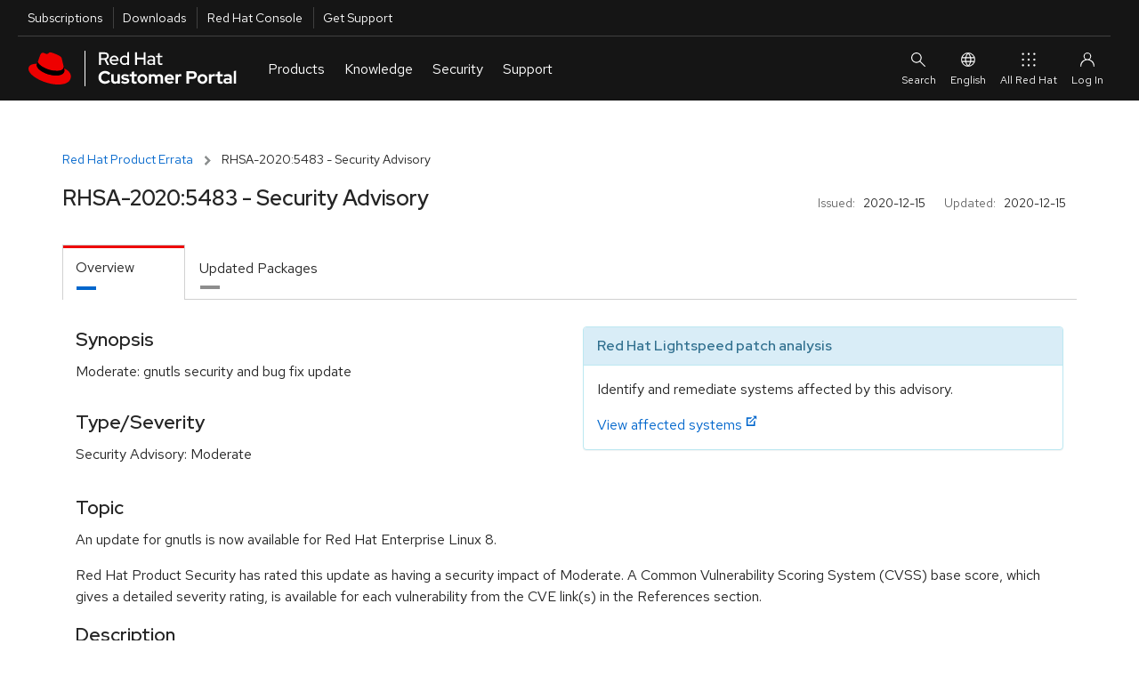

--- FILE ---
content_type: text/html; charset=utf-8
request_url: https://access.redhat.com/errata/RHSA-2020:5483
body_size: 18831
content:
<!DOCTYPE html>
<html>
  <head>
    <script src="/downloads/content/assets/jquery@3.6.3/jquery-3.6.3.min-e3db8a0c49de38e87a491d40ca9ec2e4a4291b10aa1cd1055ae48962f156b1f6.js"></script>
<script src="/downloads/content/assets/jquery-ui@1.13.2/jquery-ui.min-9c93537b58e1bac14b08f377da315d7c1e5fc6a8d2934eb0866d205b9bf92052.js"></script>
<link rel="stylesheet" href="/downloads/content/assets/jquery-ui@1.13.2/jquery-ui-12b912cfc5b40deefd4df0a9ea704ca6c52afc5077898f5adb7bcdcf67f13071.css" />
<script src="/downloads/content/assets/datatables.net@1.13.2/jquery.dataTables.min-da82fd146050f8af538a304791ea4528a096382e7ade9346ba711e0144961aff.js"></script>
<script src="/downloads/content/assets/chosen.jquery.min-f8c2d3aed9866b79b11990b0289dbcbb8d6a4102bdee58d8df8b7024a3a327b5.js"></script>
<script src="/downloads/content/assets/jquery.equalheights.min-646abbfcb2f6301a2a5a54f4859c15254a777a36d331947f07d99953f917a84b.js"></script>
<script src="/downloads/content/assets/bootstrap@3.3.7/bootstrap.min-d00f21189d04aca979a7f293ac5cc8a05a6f4519bca6840d46d2aebe367f2881.js"></script>

    <!-- CP_PRIMER_HEAD -->
    <meta charset="utf-8" />
    <meta http-equiv="X-UA-Compatible" content="IE=edge" />
    <!--[if IEMobile]><meta http-equiv="cleartype" content="on" /><![endif]-->

    <!-- metaInclude -->
    <meta name="viewport" content="width=device-width, initial-scale=1" />

    <!-- Chrome, Firefox OS and Opera -->
    <meta name="theme-color" content="#000000" />
    <!-- Windows Phone -->
    <meta name="msapplication-navbutton-color" content="#000000" />
    <!-- iOS Safari -->
    <meta name="apple-mobile-web-app-status-bar-style" content="#000000" />
    
    <script async>
        if (!HTMLScriptElement.supports || !HTMLScriptElement.supports('importmap')) {
            import("https://www.redhatstatic.com/dssf-001/v1-alpha/es-module-shims@1.7.3.js");
        }
    </script>
    <script type="importmap">
              {
                "imports": {
                  "@patternfly/elements/" : "https://www.redhatstatic.com/dssf-001/v1-alpha/@patternfly/elements@2.2.2/",
                  "@patternfly/icons/": "https://www.redhatstatic.com/dssf-001/v1-alpha/@patternfly/icons@1.0.2/",
                  "@rhds/elements/":"https://www.redhatstatic.com/dssf-001/v1-alpha/@rhds/elements@1.4.1/elements/",
                  "@rhds/elements/lib/":"https://www.redhatstatic.com/dssf-001/v1-alpha/@rhds/elements@1.4.1/lib/"
                }
              }
    </script>
    <script async  src="https://static.redhat.com/libs/redhat/marketing/latest/trustarc/trustarc.js"></script>
    <script async src="//www.redhat.com/ma/dpal.js"></script>
    
    <script type="text/javascript">
      window.portal = {
      
        host       : "https://access.redhat.com",
        idp_url    : "https://sso.redhat.com",
      
        env        : "prod",
        lang       : "en",
        version    : "1.5.24",
        builddate  : "Mon Nov 24 2025 14:52:45 GMT+0000 (Coordinated Universal Time)",
        deploydate : "Monday, 24-Nov-2025 14:52:53 UTC",
        fetchdate  : "Wednesday, 28-Jan-2026 16:21:35 UTC",
        primer     : {}
      };
      var l=Object.defineProperty;var g=o=>l(o,"__esModule",{value:!0});var a=(o,t)=>()=>(o&&(t=o(o=0)),t);var u=(o,t)=>{g(o);for(var n in t)l(o,n,{get:t[n],enumerable:!0})};var e=a(()=>{});var i=a(()=>{e()});var p={};u(p,{loginIfSessionExists:()=>P});function P(){let o=!/\/logout.*/.test(location.pathname),t=window.portal.host===location.origin,n=document.cookie.indexOf("rh_sso_session")>=0,w=!(document.cookie.indexOf("rh_jwt")>=0);if(o&&t&&n&&w){let c=encodeURIComponent(window.location.href);window.location.assign(`/login?redirectTo=${c}`)}}var m=a(()=>{e();i()});e();e();i();var f="cp_primer_global_ready",E=!1;function d(){return new Promise(o=>{E?o(window.portal.primer):window.addEventListener(f,()=>{o(window.portal.primer)})})}e();var s=!0,v=undefined;i();window.portal.primer.onReady=d;s&&Promise.resolve().then(()=>(m(),p)).then(({loginIfSessionExists:o})=>{o()});document.documentElement.setAttribute("lang",document.documentElement.getAttribute("lang")||window.portal.lang||"en");

    </script>
    <script type="module" src="https://access.redhat.com/services/primer/js/primer.js" crossorigin="anonymous"></script>

    
    <script type="module">
      import 'https://www.redhatstatic.com/dssf-001/v1-alpha/@rhds/elements@1.4.1/elements/rh-footer/rh-footer.js';
    </script>
    <script type="module">
      import 'https://www.redhatstatic.com/dssf-001/v1-alpha/@rhds/elements@1.4.1/elements/rh-site-status/rh-site-status.js';
    </script>
    <link defer media="all" rel="stylesheet" href="https://www.redhatstatic.com/dssf-001/v1-alpha/@rhds/elements@1.4.1/elements/rh-footer/rh-footer-lightdom.css" />
    

    
    <script type="module">
      const primer = await window.portal.primer.onReady();
      const comp = await primer.components.include('cp-ask-red-hat');

      const cpAsk = document.querySelector('cp-ask-red-hat');
      await cpAsk.updateComplete;

    
      cpAsk.healthCheckEndpoint = "https://access.redhat.com/api/ask/v1/health";
      cpAsk.hydraEndpoint = "https://access.redhat.com/hydra/rest/contacts/sso/current";
      cpAsk.href = "https://access.redhat.com/ask";
    

      primer.session.onInit(async () => {
        if (primer.session.isAuthenticated()) {
          // get values from primer session pass them to cpAsk
          cpAsk.authToken = primer.session.getEncodedToken();
          cpAsk.userId = primer.session.getUserInfo().user_id;
        }
      });
    </script>
    

    
    <link rel="preconnect" href="https://static.redhat.com">
    <link rel="preconnect" href="https://consent.trustarc.com">
    

    <style type="text/css" media="screen">body::before{content:"CRITICAL CSS"}</style>

    <!-- testing a method for async CSS loading recommended at https://web.dev/defer-non-critical-css/#optimize -->

    <!-- <link rel="preload" href="https://access.redhat.com/services/primer/css/bootstrap.css" as="style" onload="this.onload=null;this.rel='stylesheet'"> -->
    <!-- <link rel="preload" href="https://access.redhat.com/services/primer/css/bootstrap-grid.css" as="style" onload="this.onload=null;this.rel='stylesheet'"> -->
    <!-- <link rel="preload" href="https://access.redhat.com/services/primer/css/main.css" as="style" onload="this.onload=null;this.rel='stylesheet'"> -->
    <!-- <link rel="preload" href="https://access.redhat.com/services/primer/css/components.css" as="style" onload="this.onload=null;this.rel='stylesheet'"> -->
    <!-- <link rel="preload" href="https://access.redhat.com/services/primer/css/pages.css" as="style" onload="this.onload=null;this.rel='stylesheet'"> -->
    <!-- <link rel="preload" href="https://access.redhat.com/services/primer/js/primer.css" as="style" onload="this.onload=null;this.rel='stylesheet'"> -->

    <!-- <noscript><link rel="stylesheet" href="https://access.redhat.com/services/primer/css/bootstrap.css"></noscript> -->
    <!-- <noscript><link rel="stylesheet" href="https://access.redhat.com/services/primer/css/bootstrap-grid.css"></noscript> -->
    <!-- <noscript><link rel="stylesheet" href="https://access.redhat.com/services/primer/css/main.css"></noscript> -->
    <!-- <noscript><link rel="stylesheet" href="https://access.redhat.com/services/primer/css/components.css"></noscript> -->
    <!-- <noscript><link rel="stylesheet" href="https://access.redhat.com/services/primer/css/pages.css"></noscript> -->
    <!-- <noscript><link rel="stylesheet" href="https://access.redhat.com/services/primer/js/primer.css"></noscript> -->

    <!-- /testing a method for async CSS loading recommended at https://web.dev/defer-non-critical-css/#optimize -->

    <!-- typical method for loading CSS -->

    <link defer media="all" rel="stylesheet" href="https://access.redhat.com/services/primer/css/bootstrap.css" />
    <link defer media="all" rel="stylesheet" href="https://access.redhat.com/services/primer/css/bootstrap-grid.css" />
    <link defer media="all" rel="stylesheet" href="https://access.redhat.com/services/primer/css/main.css" />
    <link defer media="all" rel="stylesheet" href="https://access.redhat.com/services/primer/css/components.css" />
    <link defer media="all" rel="stylesheet" href="https://access.redhat.com/services/primer/css/pages.css" />
    <link defer media="all" rel="stylesheet" href="https://access.redhat.com/services/primer/js/primer.css" />

    <!-- /typical method for loading CSS -->
    <!-- /CP_PRIMER_HEAD -->
    <script src="/downloads/content/assets/application-0707faac3941dbe55bbfd705adb380d82c7fbe6973b3e497e5a51c738aceee1f.js"></script>
    <link rel="stylesheet" href="https://access.redhat.com/chrome_themes/nimbus/css/unified-downloads.css" media="all" />
<link rel="stylesheet" href="/downloads/content/assets/rhsm-web-73bcd96a4792dc00894e5d6625c6c77234e2a56ffc020676e9ac58305037e1e2.css" media="screen, print" />
<link rel="stylesheet" href="/downloads/content/assets/downloads-ae209ff28a8a590036ce227feb989ef18564644f7e3af1c48f664a8ce297ae47.css" media="screen, print" />
<script src="/downloads/content/assets/application-0707faac3941dbe55bbfd705adb380d82c7fbe6973b3e497e5a51c738aceee1f.js"></script>
<script src="/downloads/content/assets/rhsm-web-ddf6ad5cb0f13240d3198463703f5f7086a69dfb5b672d873c34e2b35a31572e.js"></script>
<script src="/downloads/content/assets/table_csv-3cea340b59029293821b12286eae155a33bc1f840b8c72341e7a8fdf3701ea70.js"></script>
<script src="/downloads/content/assets/datatable_wrapper-a8555a2424a60cb7701a1067dcd6ab64d2a7c13fd01511b38f21a26e23742d47.js"></script>
<link rel="stylesheet" href="https://access.redhat.com/chrome_themes/nimbus/css/font-awesome.css" media="all" />

    
    <link rel="stylesheet" href="/downloads/content/assets/application-4b7b0dca1a6fa42cc96c2c9fdc527433542acbc5952baa7a80c550588d36f2ea.css" media="all" />
    <meta name="csrf-param" content="authenticity_token" />
<meta name="csrf-token" content="Nx1dsJLt86ysNLg1p4sjtJbvOGPnLaAbtkS8X-7Fh_eXMsnSNEckWilrpKH6Vh7Jxdawm3mrQQaOlUCjCOfcmA" />
  </head>
  <body>
    <noscript><div id="noJavaScript" class="alertError">Note: Our personalized web services require that your browser be enabled for JavaScript and cookies</div></noscript>
    <!-- CP_PRIMER_HEADER -->
<div id="page-wrap" class="page-wrap">
    <div id="pers-top-page-wrap" class="top-page-wrap pers-loader-bg">

        <!--googleoff: all-->
        <header class="masthead" id="masthead">

            <a href="#pfe-navigation" id="global-skip-to-nav" class="skip-link visually-hidden">Skip to navigation</a>
            <a href="#cp-main" class="skip-link visually-hidden">Skip to main content</a>

            
      <nav id="portal-utility-nav" class="utility-navigation utility-navigation--bar hidden-at-mobile" data-analytics-region="universal-navigation" aria-labelledby="nav__utility-nav--desktop">
        <h3 id="nav__utility-nav--desktop" class="element-invisible">
          Utilities
        </h3>
        <ul aria-labelledby="nav__utility-nav--desktop">
          <li id="nav-subscription" data-portal-tour-1="1">
            <a class="top-nav-subscriptions" data-analytics-level="2" data-analytics-category="Utilities" data-analytics-text="Subscription" href="https://access.redhat.com/management/">
              Subscriptions
            </a>
          </li>
          <li id="nav-downloads" data-portal-tour-1="2">
            <a class="top-nav-downloads" data-analytics-level="2" data-analytics-category="Utilities" data-analytics-text="Downloads" href="https://access.redhat.com/downloads/">
              Downloads
            </a>
          </li>
          <li id="nav-rh-console">
            <a class="top-nav-rh-console" data-analytics-level="2" data-analytics-category="Utilities" data-analytics-text="Red Hat Console" href="//console.redhat.com/">
              Red Hat Console
            </a>
          </li>
          <li id="nav-support" data-portal-tour-1="3">
            <a class="top-nav-get-support" data-analytics-level="2" data-analytics-category="Utilities" data-analytics-text="Get Support" href="https://access.redhat.com/support/">
              Get Support
            </a>
          </li>
        </ul>
      </nav>

      <pfe-navigation id="pfe-navigation" data-analytics-region="mega menu">
        <div class="pfe-navigation__logo-wrapper" id="pfe-navigation__logo-wrapper">
          <a href="https://access.redhat.com/" class="pfe-navigation__logo-link" data-analytics-text="logo" data-analytics-category="MM|logo">
            <img class="pfe-navigation__logo-image" alt="Red Hat Customer Portal" src="https://access.redhat.com/chrome_themes/nimbus/img/red-hat-customer-portal.svg" />
          </a>
        </div>

        <nav class="pfe-navigation" aria-label="Main Navigation" data-analytics-region="main nav">
          <ul class="pfe-navigation__menu" id="pfe-navigation__menu">

            
            <li class="pfe-navigation__menu-item hidden-at-tablet hidden-at-desktop" id="nav-subscription--mobile" data-portal-tour-1="1">
              <a class="pfe-navigation__menu-link" data-analytics-level="1" data-analytics-text="Subscriptions" href="https://access.redhat.com/management/">
                Subscriptions
              </a>
            </li>
            <li class="pfe-navigation__menu-item hidden-at-tablet hidden-at-desktop" id="nav-downloads--mobile" data-portal-tour-1="2">
              <a class="pfe-navigation__menu-link" data-analytics-level="1" data-analytics-text="Downloads" href="https://access.redhat.com/downloads/">
                Downloads
              </a>
            </li>
            <li class="pfe-navigation__menu-item hidden-at-tablet hidden-at-desktop" id="nav-containers--mobile">
              <a class="pfe-navigation__menu-link" data-analytics-level="1" data-analytics-text="Red Hat Console" href="//console.redhat.com/">
                Red Hat Console
              </a>
            </li>
            <li class="pfe-navigation__menu-item hidden-at-tablet hidden-at-desktop" id="nav-support--mobile" data-portal-tour-1="3">
              <a class="pfe-navigation__menu-link" data-analytics-level="1" data-analytics-text="Get Support" href="https://access.redhat.com/support/">
                Get Support
              </a>
            </li>

            
            <li class="pfe-navigation__menu-item">
              <a href="https://access.redhat.com/" class="pfe-navigation__menu-link" data-analytics-level="1" data-analytics-text="Products">
                Products
              </a>
              <div class="pfe-navigation__dropdown  pfe-navigation__dropdown--3-column pfe-navigation__dropdown--3-column--centered">
                
                <div>
                  <h3 id="nav__products__top_products" data-analytics-level="2" data-analytics-text="Top Products" data-analytics-category="Top Products">
                    Top Products
                  </h3>
                  <ul aria-labelledby="nav__products__top_products">
                    <li>
                      <a data-analytics-level="3" data-analytics-category="Products|Top Products" data-analytics-text="Red Hat Enterprise Linux" href="https://access.redhat.com/products/red-hat-enterprise-linux/">
                        Red Hat Enterprise Linux
                      </a>
                    </li>
                    <li>
                      <a data-analytics-level="3" data-analytics-category="Products|Top Products" data-analytics-text="Red Hat OpenShift" href="https://access.redhat.com/products/red-hat-openshift-container-platform">
                        Red Hat OpenShift
                      </a>
                    </li>
                    <li>
                      <a data-analytics-level="3" data-analytics-category="Products|Top Products" data-analytics-text="Red Hat Ansible Automation Platform" href="https://access.redhat.com/products/red-hat-ansible-automation-platform/">
                        Red Hat Ansible Automation Platform
                      </a>
                    </li>
                  </ul>
                  <pfe-cta>
                    <a data-analytics-level="3" data-analytics-category="Products and Services|Products" data-analytics-text="All Products" data-analytics-linkType="cta" href="https://access.redhat.com/products/">
                      All Products
                    </a>
                  </pfe-cta>
                </div>
                
                <div>
                  <h3 id="nav__products__downloads_containers" data-analytics-level="2" data-analytics-category="Products and Services" data-analytics-text="Downloads and Containers">
                    Downloads and Containers
                  </h3>
                  <ul aria-labelledby="nav__products__downloads_containers">
                    <li>
                      <a data-analytics-level="3" data-analytics-category="Products|Downloads and Containers" data-analytics-text="Downloads" href="https://access.redhat.com/downloads/">
                        Downloads
                      </a>
                    </li>

                    <li>
                      <a data-analytics-level="3" data-analytics-category="Products|Downloads and Containers" data-analytics-text="Packages" href="https://access.redhat.com/downloads/content/package-browser">
                        Packages
                      </a>
                    </li>
                    <li>
                      <a data-analytics-level="3" data-analytics-category="Products|Downloads and Containers" data-analytics-text="Containers" href="https://catalog.redhat.com/software/containers/explore/">
                        Containers
                      </a>
                    </li>
                  </ul>
                </div>

                
                <div>
                  <h3 id="nav__products__top_resources" data-analytics-level="2" data-analytics-category="Top Resources" data-analytics-text="Top Resources">
                    Top Resources
                  </h3>
                  <ul aria-labelledby="nav__products__top_resources">
                    <li>
                      <a data-analytics-level="3" data-analytics-category="Products|Top Reasources" data-analytics-text="Documentation" href="//docs.redhat.com/">
                        Documentation
                      </a>
                    </li>
                    <li>
                      <a data-analytics-level="3" data-analytics-category="Products|Top Resources" data-analytics-text="Product Life Cycles" href="https://access.redhat.com/product-life-cycles/">
                        Product Life Cycles
                      </a>
                    </li>
                    <li>
                      <a data-analytics-level="3" data-analytics-category="Products|Top Resources" data-analytics-text="Product Compliance" href="https://access.redhat.com/compliance/">
                        Product Compliance
                      </a>
                    </li>
                    <li>
                      <a data-analytics-level="3" data-analytics-category="Products|Top Resources" data-analytics-text="Errata" href="https://access.redhat.com/errata/">
                        Errata
                      </a>
                    </li>

                  </ul>
                </div>
              </div>
            </li>

            
            <li class="pfe-navigation__menu-item">
              <a class="pfe-navigation__menu-link" data-analytics-level="1" data-analytics-text="Knowledge" href="https://access.redhat.com/labs/">
                Knowledge
              </a>
              <div class="pfe-navigation__dropdown  pfe-navigation__dropdown--3-column pfe-navigation__dropdown--3-column--centered">
                
                <div>
                  <h3 id="nav__knowledge__knowledge_center" data-analytics-level="2" data-analytics-text="Red Hat Knowledge Center" data-analytics-category="Tools">
                    <a data-analytics-level="2" data-analytics-category="Knowledge|Red Hat Knowledge Center" data-analytics-text="Knowledgebase" href="https://access.redhat.com/kb">
                      Red Hat Knowledge Center
                    </a>
                  </h3>
                  <ul aria-labelledby="nav__knowledge__knowledge_center">
                    <li>
                      <a data-analytics-level="3" data-analytics-category="Knowledge|Red Hat Knowledge Center" data-analytics-text="Knowledgebase Solutions" href="https://access.redhat.com/kb/search?document_kinds=Solution&start=0">
                        Knowledgebase Solutions
                      </a>
                    </li>
                    <li>
                      <a data-analytics-level="3" data-analytics-category="Knowledge|Red Hat Knowledge Center" data-analytics-text="Knowledgebase Articles" href="https://access.redhat.com/kb/search?document_kinds=Article&start=0">
                        Knowledgebase Articles
                      </a>
                    </li>
                    <li>
                      <a data-analytics-level="3" data-analytics-category="Knowledge|Red Hat Knowledge Center" data-analytics-text="Customer Portal Labs" href="https://access.redhat.com/labs/">
                        Customer Portal Labs
                      </a>
                    </li>
                    <li>
                      <a data-analytics-level="3" data-analytics-category="Knowledge|Red Hat Knowledge Center" data-analytics-text="Errata" href="https://access.redhat.com/errata/">
                        Errata
                      </a>
                    </li>
                  </ul>
                </div>

                
                <div>
                  <h3 id="nav__knowledge__product_docs">
                    Top Product Docs
                  </h3>
                  <ul aria-labelledby="nav__knowledge__product_docs">
                    <li>
                      <a data-analytics-level="3" data-analytics-category="Knowledge|Top Product Docs" data-analytics-text="Red Hat Enterprise Linux" href="//docs.redhat.com/en/documentation/red_hat_enterprise_linux/">
                        Red Hat Enterprise Linux
                      </a>
                    </li>
                    <li>
                      <a data-analytics-level="3" data-analytics-category="Knowledge|Top Product Docs" data-analytics-text="Red Hat OpenShift" href="//docs.redhat.com/en/documentation/openshift_container_platform/">
                        Red Hat OpenShift
                      </a>
                    </li>
                    <li>
                      <a data-analytics-level="3" data-analytics-category="Knowledge|Top Product Docs" data-analytics-text="Red Hat Ansible Automation Platform" href="//docs.redhat.com/en/documentation/red_hat_ansible_automation_platform/">
                        Red Hat Ansible Automation Platform
                      </a>
                    </li>
                  </ul>
                  <pfe-cta>
                    <a data-analytics-level="3" data-analytics-category="Knowledge|Top Product Docs" data-analytics-text="All Product Docs" data-analytics-linkType="cta" href="//docs.redhat.com/en/products">
                      All Product Docs
                    </a>
                  </pfe-cta>
                </div>

                
                <div>
                  <h3 id="nav__knowledge__training_certification">
                    <a data-analytics-level="2" data-analytics-category="Tools" data-analytics-text="Training and Certification" href="//www.redhat.com/en/services/training-and-certification">
                      Training and Certification
                    </a>
                  </h3>
                  <ul aria-labelledby="nav__knowledge__training_certification">
                    <li>
                      <a data-analytics-level="3" data-analytics-category="Knowledge|Training and Certification" data-analytics-text="About" href="//www.redhat.com/en/services/training-and-certification">
                        About
                      </a>
                    </li>
                    <li>
                      <a data-analytics-level="3" data-analytics-category="Knowledge|Training and Certification" data-analytics-text="Course Index" href="//www.redhat.com/en/services/training/all-courses-exams">
                        Course Index
                      </a>
                    </li>
                    <li>
                      <a data-analytics-level="3" data-analytics-category="Knowledge|Training and Certification" data-analytics-text="Certification Index" href="//www.redhat.com/en/services/certifications">
                        Certification Index
                      </a>
                    </li>
                    <li>
                      <a data-analytics-level="3" data-analytics-category="Knowledge|Training and Certification" data-analytics-text="Skill Assessment" href="//skills.ole.redhat.com/">
                        Skill Assessment
                      </a>
                    </li>
                  </ul>
                </div>
              </div>
            </li>

            
            <li class="pfe-navigation__menu-item">
              <a class="pfe-navigation__menu-link" data-analytics-level="1" data-analytics-text="Security" href="https://access.redhat.com/security/">
                Security
              </a>
              <div class="pfe-navigation__dropdown  pfe-navigation__dropdown--3-column pfe-navigation__dropdown--3-column--centered">
                
                <div>
                  <h3 id="security__security_center">
                    <a data-analytics-level="2" data-analytics-category="Security" data-analytics-text="Red Hat Product Security Center" href="https://access.redhat.com/security">
                      Red Hat Product Security Center
                    </a>
                  </h3>
                  <ul aria-labelledby="security__security_center">

                    <li>
                      <a data-analytics-level="3" data-analytics-category="Security|Red Hat Product Security Center" data-analytics-text="Security Updates" href="https://access.redhat.com/security/security-updates/">
                        Security Updates
                      </a>
                    </li>
                    <li>
                      <a data-analytics-level="3" data-analytics-category="Security|Red Hat Product Security Center" data-analytics-text="Security Advisories" href="https://access.redhat.com/security/security-updates/#/security-advisories">
                        Security Advisories
                      </a>
                    </li>
                    <li>
                      <a data-analytics-level="3" data-analytics-category="Security|Red Hat Product Security Center" data-analytics-text="Red Hat CVE Database" href="https://access.redhat.com/security/security-updates/#/cve">
                        Red Hat CVE Database
                      </a>
                    </li>
                    <li>
                      <a data-analytics-level="3" data-analytics-category="Security|Red Hat Product Security Center" data-analytics-text="Errata" href="https://access.redhat.com/errata/">
                        Errata
                      </a>
                    </li>
                  </ul>
                </div>
                
                <div>
                  <h3 id="nav__security__references" data-analytics-level="2" data-analytics-text="References" data-analytics-category="Security">
                    References
                  </h3>
                  <ul aria-labelledby="nav__security__references">
                    <li>
                      <a data-analytics-level="3" data-analytics-category="Security|References" data-analytics-text="Security Bulletins" href="https://access.redhat.com/security/vulnerabilities">
                        Security Bulletins
                      </a>
                    </li>
                    <li>
                      <a data-analytics-level="3" data-analytics-category="Security|Red Hat Product Security Center" data-analytics-text="Severity Ratings" href="https://access.redhat.com/security/updates/classification/">
                        Severity Ratings
                      </a>
                    </li>
                    <li>
                      <a data-analytics-level="3" data-analytics-category="Security|References" data-analytics-text="Security Data" href="https://access.redhat.com/security/data">
                        Security Data
                      </a>
                    </li>
                  </ul>
                </div>

                
                <div>
                  <h3 id="nav__security__top_resources">
                    Top Resources
                  </h3>
                  <ul aria-labelledby="nav__security__top_resources">
                    <li>
                      <a data-analytics-level="3" data-analytics-category="Security|Top Resources" data-analytics-text="Security Labs" href="https://access.redhat.com/security/security-updates/#/security-labs">
                        Security Labs
                      </a>
                    </li>
                    <li>
                      <a data-analytics-level="3" data-analytics-category="Security|Top Resources" data-analytics-text="Backporting Policies" href="https://access.redhat.com/security/updates/backporting/">
                        Backporting Policies
                      </a>
                    </li>
                    <li>
                      <a data-analytics-level="3" data-analytics-category="Security|Top Resources" data-analytics-text="Security Blog" href="//redhat.com/en/blog/channel/security">
                        Security Blog
                      </a>
                    </li>
                  </ul>
                </div>

              </div>
            </li>

            
            <li class="pfe-navigation__menu-item">
              <a href="https://access.redhat.com/support/" class="pfe-navigation__menu-link" data-analytics-level="1" data-analytics-text="Support">
                Support
              </a>
              <div class="pfe-navigation__dropdown  pfe-navigation__dropdown--3-column pfe-navigation__dropdown--3-column--centered">

                
                <div>
                  <h3 id="nav__support__rh_support">
                    <a href="https://access.redhat.com/support/" data-analytics-level="2" data-analytics-text="Red Hat Support" data-analytics-category="Support">
                      Red Hat Support
                    </a>
                  </h3>
                  <ul aria-labelledby="nav__support__rh_support">
                    <li>
                      <a data-analytics-level="3" data-analytics-category="Support|Red Hat Support" data-analytics-text="Support Cases" href="https://access.redhat.com/support/cases/">
                        Support Cases
                      </a>
                    </li>
                    <li>
                      <a data-analytics-level="3" data-analytics-category="Support|Red Hat Support" data-analytics-text="Troubleshoot" href="https://access.redhat.com/support/cases/#/troubleshoot">
                        Troubleshoot
                      </a>
                    </li>
                    <li>
                      <a data-analytics-level="3" data-analytics-category="Support|Red Hat Support" data-analytics-text="Get Support" href="https://access.redhat.com/support/">
                        Get Support
                      </a>
                    </li>
                    <li>
                      <a data-analytics-level="3" data-analytics-category="Support|Red Hat Support" data-analytics-text="Contact Red Hat Support" href="https://access.redhat.com/support/contact/">
                        Contact Red Hat Support
                      </a>
                    </li>

                  </ul>

                </div>

                
                <div>
                  <h3 id="nav__support__community_support">
                    <a href="https://access.redhat.com/community" data-analytics-level="2" data-analytics-text="Red Hat Community Support" data-analytics-category="Support">
                      Red Hat Community Support
                    </a>
                  </h3>
                  <ul aria-labelledby="nav__support__community_support">
                    <li>
                      <a data-analytics-level="3" data-analytics-category="Support|Red Hat Community Support" data-analytics-text="Customer Portal Community" href="https://access.redhat.com/community/">
                        Customer Portal Community
                      </a>
                    </li>
                    <li>
                      <a data-analytics-level="3" data-analytics-category="Support|Red Hat Community Support" data-analytics-text="Community Discussions" href="https://access.redhat.com/discussions/">
                        Community Discussions
                      </a>
                    </li>
                    <li>
                      <a data-analytics-level="3" data-analytics-category="Support|Red Hat Community Support" data-analytics-text="Red Hat Accelerator Program" href="https://access.redhat.com/accelerators/">
                        Red Hat Accelerator Program
                      </a>
                    </li>
                    <!-- commented out because the accelerator program link will likely be replaced by "Contribute" in the future. Translation strings are already in place so uncommenting this link is all that will be needed
                                         <li>
                                        <a data-analytics-level="3" data-analytics-category="Support|Red Hat Community Support" data-analytics-text="Contribute" href="https://access.redhat.com/">
                                            Contribute
                                        </a>
                                      </li> -->

                  </ul>
                </div>

                
                <div>
                  <h3 id="nav__support__top_resources" data-analytics-level="2" data-analytics-text="Top Resources" data-analytics-category="Support">
                    Top Resources
                  </h3>
                  <ul aria-labelledby="nav__support__top_resources">
                    <li>
                      <a data-analytics-level="3" data-analytics-category="Support|Top Resources" data-analytics-text="Product Life Cycles" href="https://access.redhat.com/product-life-cycles/">
                        Product Life Cycles
                      </a>
                    </li>
                    <li>
                      <a data-analytics-level="3" data-analytics-category="Support|Top Resources" data-analytics-text="Customer Portal Labs" href="https://access.redhat.com/labs/">
                        Customer Portal Labs
                      </a>
                    </li>
                    <li>
                      <a data-analytics-level="3" data-analytics-category="Support|Top Resources" data-analytics-text="Red Hat JBoss Supported Configurations" href="https://access.redhat.com/support/configurations/jboss">
                        Red Hat JBoss Supported Configurations
                      </a>
                    </li>
                    <li>
                      <a data-analytics-level="3" data-analytics-category="Support|Top Resources" data-analytics-text="Red Hat Lightspeed" href="https://cloud.redhat.com/insights">
                        Red Hat Lightspeed
                      </a>
                    </li>
                  </ul>
                </div>
              </div>
            </li>
          </ul>



                    
                    
                    
                </nav>

                
                <div id="site-search" slot="search" class="utility-link site-search">
                    <div class="content">
                        <form class="ng-pristine ng-valid topSearchForm" id="topSearchForm" name="topSearchForm" action="/search/browse/search/" method="get" enctype="application/x-www-form-urlencoded">
                            <cp-search-autocomplete class="push-bottom" path="/webassets/avalon/j/data.json"></cp-search-autocomplete>
                            
                            <div>
                                Or <a href="/support/cases/#/troubleshoot">troubleshoot an issue</a>.
                            </div>
                        </form>
                    </div>
                </div>

                <div id="ask-red-hat" slot="event">
                  <cp-ask-red-hat data-analytics-category="RHCP|HP|Navigation|Authenticated|Subs" data-analytics-text="Ask Red Hat" data-analytics-linktype="cta"></cp-ask-red-hat>
                </div>

                <div slot="secondary-links" id="localesMenu">
                    <button class="pfe-navigation__secondary-link">
                        <pfe-icon icon="web-icon-globe" size="sm" aria-hidden="true"></pfe-icon>
                        English
                    </button>

                    <pfe-navigation-dropdown dropdown-width="single">
                        <h2 class="utility-header">
                            Select Your Language
                        </h2>
                        <ul class="reset">
                            <li><a href="#" data-lang="en" id="en" data-analytics-text="English">English</a></li>
                            <li><a href="#" data-lang="fr" id="fr" data-analytics-text="French">Français</a></li>
                            <li><a href="#" data-lang="ko" id="ko" data-analytics-text="Korean">한국어</a></li>
                            <li><a href="#" data-lang="ja" id="ja" data-analytics-text="Japanese">日本語</a></li>
                            <li><a href="#" data-lang="zh_CN" id="zh_CN" data-analytics-text="Chinese">中文 (中国)</a></li>
                        </ul>

                    </pfe-navigation-dropdown>
                </div>

                
                <rh-account-dropdown slot="account"></rh-account-dropdown>

                
                <pfe-primary-detail breakpoint-width="600" class="main-menu__dropdown--product__product-listing" slot="main-menu__dropdown--product__product-listing" consistent-height>
                    <h3 slot="details-nav">
                        
                            Infrastructure and Management
                            
                    </h3>
                    <div slot="details">
                        <ul>
                            <li>
                                <a data-analytics-level="3" data-analytics-category="Products and Services|Products:Infrastructure and Management" data-analytics-text="Red Hat Enterprise Linux" href="https://access.redhat.com/products/red-hat-enterprise-linux/">
                                    Red Hat Enterprise Linux
                                </a>
                            </li>
                            <li>
                                <a data-analytics-level="3" data-analytics-category="Products and Services|Products:Infrastructure and Management" data-analytics-text="Red Hat Satellite" href="https://access.redhat.com/products/red-hat-satellite/">
                                    Red Hat Satellite
                                </a>
                            </li>
                            <li>
                                <a data-analytics-level="3" data-analytics-category="Products and Services|Products:Infrastructure and Management" data-analytics-text="Red Hat Subscription Management" href="https://access.redhat.com/products/red-hat-subscription-management/">
                                    Red Hat Subscription Management
                                </a>
                            </li>
                            <li>
                                <a data-analytics-level="3" data-analytics-category="Products and Services|Products:Infrastructure and Management" data-analytics-text="Red Hat Lightspeed" href="https://access.redhat.com/products/red-hat-insights/">
                                    Red Hat Lightspeed
                                </a>
                            </li>
                            <li><a data-analytics-level="3" data-analytics-category="Products and Services|Products:Infrastructure and Management" data-analytics-text="Red Hat Ansible Automation Platform" href="https://access.redhat.com/products/red-hat-ansible-automation-platform/">
                                    Red Hat Ansible Automation Platform
                                </a></li>
                        </ul>
                    </div>

                    <h3 slot="details-nav">
                        
                            Cloud Computing
                            
                    </h3>
                    <div slot="details">
                        <ul>
                            <li>
                                <a data-analytics-level="3" data-analytics-category="Products and Services|Products:Cloud Computing" data-analytics-text="Red Hat OpenShift" href="https://access.redhat.com/products/red-hat-openshift-container-platform">
                                    Red Hat OpenShift
                                </a>
                            </li>
                            <li>
                                <a data-analytics-level="3" data-analytics-category="Products and Services|Products:Cloud Computing" data-analytics-text="Red Hat OpenStack Platform" href="https://access.redhat.com/products/red-hat-openstack-platform/">
                                    Red Hat OpenStack Platform
                                </a>
                            </li>
                            <li>
                                <a data-analytics-level="3" data-analytics-category="Products and Services|Products:Cloud Computing Platform" data-analytics-text="Red Hat OpenShift Container Platform" href="https://access.redhat.com/products/red-hat-openshift-container-platform/">
                                    Red Hat OpenShift
                                </a>
                            </li>
                            <li>
                                <a data-analytics-level="3" data-analytics-category="Products and Services|Products:Cloud Computing Platform" data-analytics-text="Red Hat OpenShift AI" href="https://access.redhat.com/products/red-hat-openshift-ai/">
                                    Red Hat OpenShift AI
                                </a>
                            </li>
                            <li>
                                <a data-analytics-level="3" data-analytics-category="Products and Services|Products:Cloud Computing" data-analytics-text="Red Hat OpenShift Dedicated" href="https://access.redhat.com/products/openshift-dedicated-red-hat/">
                                    Red Hat OpenShift Dedicated
                                </a>
                            </li>
                            <li>
                                <a data-analytics-level="3" data-analytics-category="Products and Services|Products:Cloud Computing Platform" data-analytics-text="Red Hat Advanced Cluster Security for Kubernetes" href="https://access.redhat.com/products/red-hat-advanced-cluster-security-for-kubernetes/">
                                    Red Hat Advanced Cluster Security for Kubernetes
                                </a>
                            </li>
                            <li>
                                <a data-analytics-level="3" data-analytics-category="Products and Services|Products:Cloud Computing" data-analytics-text="Red Hat Advanced Cluster Management for Kubernetes" href="https://access.redhat.com/products/red-hat-advanced-cluster-management-for-kubernetes/">
                                    Red Hat Advanced Cluster Management for Kubernetes
                                </a>
                            </li>
                            <li>
                                <a data-analytics-level="3" data-analytics-category="Products and Services|Products:Cloud Computing" data-analytics-text="Red Hat Quay" href="https://access.redhat.com/products/red-hat-quay/">
                                    Red Hat Quay
                                </a>
                            </li>
                            <li>
                                <a data-analytics-level="3" data-analytics-category="Products and Services|Products:Cloud Computing" data-analytics-text="Red Hat OpensShift Dev Spaces" href="https://access.redhat.com/products/red-hat-openshift-dev-spaces">
                                    Red Hat OpenShift Dev Spaces
                                </a>
                            </li>
                            <li>
                                <a data-analytics-level="3" data-analytics-category="Products and Services|Products:Cloud Computing" data-analytics-text="Red Hat OpenShift Service on AWS" href="https://access.redhat.com/products/red-hat-openshift-service-aws">
                                    Red Hat OpenShift Service on AWS
                                </a>
                            </li>
                        </ul>
                    </div>

                    <h3 slot="details-nav">
                        
                            Storage
                            
                    </h3>
                    <div slot="details">
                        <ul>
                            <li>
                                <a data-analytics-level="3" data-analytics-category="Products and Services|Products:Storage" data-analytics-text="Red Hat Gluster Storage" href="https://access.redhat.com/products/red-hat-storage/">
                                    Red Hat Gluster Storage
                                </a>
                            </li>
                            <li>
                                <a data-analytics-level="3" data-analytics-category="Products and Services|Products:Storage" data-analytics-text="Red Hat Hyperconverged Infrastructure" href="https://access.redhat.com/products/red-hat-hyperconverged-infrastructure/">
                                    Red Hat Hyperconverged Infrastructure
                                </a>
                            </li>
                            <li>
                                <a data-analytics-level="3" data-analytics-category="Products and Services|Products:Storage" data-analytics-text="Red Hat Ceph Storage" href="https://access.redhat.com/products/red-hat-ceph-storage/">
                                    Red Hat Ceph Storage
                                </a>
                            </li>
                            <li>
                                <a data-analytics-level="3" data-analytics-category="Products and Services|Products:Storage" data-analytics-text="Red Hat Openshift Container Storage" href="https://access.redhat.com/products/red-hat-openshift-data-foundation">
                                    Red Hat OpenShift Data Foundation
                                </a>
                            </li>
                        </ul>
                    </div>

                    <h3 slot="details-nav">
                        
                            Runtimes
                            
                    </h3>
                    <div slot="details">
                        <ul>
                            <li>
                                <a data-analytics-level="3" data-analytics-category="Products and Services|Products:Runtimes" data-analytics-text="Red Hat Runtimes" href="https://access.redhat.com/products/red-hat-runtimes/">
                                    Red Hat Runtimes
                                </a>
                            </li>
                            <li>
                                <a data-analytics-level="3" data-analytics-category="Products and Services|Products:Runtimes" data-analytics-text="Red Hat JBoss Enterprise Application Platform" href="https://access.redhat.com/products/red-hat-jboss-enterprise-application-platform/">
                                    Red Hat JBoss Enterprise Application Platform
                                </a>
                            </li>
                            <li>
                                <a data-analytics-level="3" data-analytics-category="Products and Services|Products:Runtimes" data-analytics-text="Red Hat Data Grid" href="https://access.redhat.com/products/red-hat-data-grid/">
                                    Red Hat Data Grid
                                </a>
                            </li>
                            <li>
                                <a data-analytics-level="3" data-analytics-category="Products and Services|Products:Runtimes" data-analytics-text="Red Hat JBoss Web Server" href="https://access.redhat.com/products/red-hat-jboss-web-server/">
                                    Red Hat JBoss Web Server
                                </a>
                            </li>
                            <li>
                                <a data-analytics-level="3" data-analytics-category="Products and Services|Products:Runtimes" data-analytics-text="Red Hat build of Keycloak" href="https://access.redhat.com/products/red-hat-build-of-keycloak/">
                                    Red Hat build of Keycloak
                                </a>
                            </li>
                            <li>
                                <a data-analytics-level="3" data-analytics-category="Products and Services|Products:Runtimes" data-analytics-text="Red Hat support for Spring Boot" href="https://access.redhat.com/products/spring-boot/">
                                    Red Hat support for Spring Boot
                                </a>
                            </li>
                            <li>
                                <a data-analytics-level="3" data-analytics-category="Products and Services|Products:Runtimes" data-analytics-text="Red Hat build of Node.js" href="https://access.redhat.com/products/nodejs/">
                                    Red Hat build of Node.js
                                </a>
                            </li>
                            
                            <li>
                                <a data-analytics-level="3" data-analytics-category="Products and Services|Products:Runtimes" data-analytics-text="Red Hat build of Quarkus" href="https://access.redhat.com/products/quarkus/">
                                    Red Hat build of Quarkus
                                </a>
                            </li>
                        </ul>
                    </div>

                    <h3 slot="details-nav">
                        
                            Integration and Automation
                            
                    </h3>
                    <div slot="details">
                        <ul class="border-bottom" id="portal-menu-border-bottom">
                            <li>
                                <a data-analytics-level="3" data-analytics-category="Products and Services|Products:Integration and Automation" data-analytics-text="Red Hat Application Foundations" href="https://access.redhat.com/products/red-hat-application-foundations/">
                                    Red Hat Application Foundations
                                </a>
                            </li>
                            <li>
                                <a data-analytics-level="3" data-analytics-category="Products and Services|Products:Integration and Automation" data-analytics-text="Red Hat Fuse" href="https://access.redhat.com/products/red-hat-fuse/">
                                    Red Hat Fuse
                                </a>
                            </li>
                            <li>
                                <a data-analytics-level="3" data-analytics-category="Products and Services|Products:Integration and Automation" data-analytics-text="Red Hat AMQ" href="https://access.redhat.com/products/red-hat-amq/">
                                    Red Hat AMQ
                                </a>
                            </li>
                            <li>
                                <a data-analytics-level="3" data-analytics-category="Products and Services|Products:Integration and Automation" data-analytics-text="Red Hat 3scale API Management" href="https://access.redhat.com/products/red-hat-3scale/">
                                    Red Hat 3scale API Management
                                </a>
                            </li>
                        </ul>
                    </div>
                    <div slot="details-nav--footer">
                        <pfe-cta pfe-priority="primary">
                            <a href="https://access.redhat.com/products/" class="pfe-navigation__menu-link" data-analytics-level="2" data-analytics-text="All Products" data-analytics-category="Products and Services|Products:" data-analytics-linkType="cta">
                                All Products
                            </a>
                        </pfe-cta>
                    </div>
                </pfe-primary-detail>

            </pfe-navigation>

            <div id="scroll-anchor"></div>

            <!--[if IE 8]>
                <div class="portal-messages">
                <div class="alert alert-warning alert-portal alert-w-icon">
                <span class="icon-warning alert-icon" aria-hidden="true"></span>
                You are using an unsupported web browser. Update to a supported browser for the best experience. <a href="https://access.redhat.com/announcements/2120951">Read the announcement</a>.
                </div>
                </div>
            <![endif]-->
            <!--[if IE 9]>
                <div class="portal-messages">
                <div class="alert alert-warning alert-portal alert-w-icon">
                <span class="icon-warning alert-icon" aria-hidden="true"></span>
                As of March 1, 2016, the Red Hat Customer Portal will no longer support Internet Explorer 9. See our new <a href="/help/browsers">browser support policy</a> for more information.
                </div>
                </div>
            <![endif]-->
            <div id="site-section"></div>
        </header>
        <!--googleon: all-->

        <main id="cp-main" class="portal-content-area">
            <div id="cp-content" class="main-content">

                            <!-- /CP_PRIMER_HEADER -->
    <div class='container'>
<div class='band band-first'>
<script>
  document.title = "RHSA-2020:5483 - Security Advisory - Red Hat Customer Portal";
</script>
<div class="masthead">
  <div class="breadcrumbs">
          <a href="/errata">Red Hat Product Errata</a>
        RHSA-2020:5483 - Security Advisory
  </div>
</div>

<div class='print-single'>
<dl class='details'>
<dt>Issued:</dt>
<dd>2020-12-15</dd>
<dt>Updated:</dt>
<dd>2020-12-15</dd>
</dl>
<h1>RHSA-2020:5483 - Security Advisory</h1>
<div id='tabs'>
<ul class='nav nav-tabs' role='tablist'>
<li class='active' role='presentation'><a role="tab" data-taggle="tab" aria-controls="overview" href="#overview">Overview</a></li>
<li role='presentation'><a role="tab" data-toggle="tab" aria-controls="packages" href="#packages">Updated Packages</a></li>
</ul>
<div class='tab-content'>
<div class='tab-pane active' id='overview' role='tabpanel'>
<div class='cp-grid' data-cp-grid='xs-1-cols md-2-cols lg-2-cols'>
<div class='cp-grid-item'>
<div class='push-bottom' id='synpopsis'>
<h2>Synopsis</h2>
<p>Moderate: gnutls security and bug fix update</p>
</div>
<div id='type-severity'>
<h2>Type/Severity</h2>
<p>Security Advisory: Moderate</p>
</div>
</div>
<div class='cp-grid-item'>
<div class='panel panel-info'>
<div class='panel-heading'>
<h2 class='panel-title'>Red Hat Lightspeed patch analysis</h2>
</div>
<div class='panel-body'>
<p>Identify and remediate systems affected by this advisory.</p>
<p>
<a target="_blank" href="https://console.redhat.com/insights/patch/advisories/RHSA-2020:5483">View affected systems</a>
</p>
</div>
</div>
</div>
</div>
<div id='topic'>
<h2>Topic</h2>
<p>An update for gnutls is now available for Red Hat Enterprise Linux 8.<br /></p><p>Red Hat Product Security has rated this update as having a security impact of Moderate. A Common Vulnerability Scoring System (CVSS) base score, which gives a detailed severity rating, is available for each vulnerability from the CVE link(s) in the References section.</p>
</div>
<div id='description'>
<h2>Description</h2>
<p>The gnutls packages provide the GNU Transport Layer Security (GnuTLS) library, which implements cryptographic algorithms and protocols such as SSL, TLS, and DTLS.<br /></p><p>Security Fix(es):<br /></p><ul><li> gnutls: Heap buffer overflow in handshake with no_renegotiation alert sent (CVE-2020-24659)</li> 
</ul><p>For more details about the security issue(s), including the impact, a CVSS score, acknowledgments, and other related information, refer to the CVE page(s) listed in the References section.<br /></p><p>Bug Fix(es):<br /></p><ul><li> gnutls: Add self-tests for implemented KDF algorithms and CMAC (BZ#1903037)</li></ul>
</div>
<div id='solution'>
<h2>Solution</h2>
<p>For details on how to apply this update, which includes the changes described in this advisory, refer to:<br /></p><p><a href="https://access.redhat.com/articles/11258" target="_blank">https://access.redhat.com/articles/11258</a></p>
</div>
<div id='affected_products'>
<h2>Affected Products</h2>
<ul>
<li>
Red Hat Enterprise Linux for x86_64 8 x86_64
</li>
<li>
Red Hat Enterprise Linux for x86_64 - Extended Update Support 8.8 x86_64
</li>
<li>
Red Hat Enterprise Linux for x86_64 - Extended Update Support Extension 8.8 x86_64
</li>
<li>
Red Hat Enterprise Linux for x86_64 - Extended Update Support Extension 8.6 x86_64
</li>
<li>
Red Hat Enterprise Linux for x86_64 - Extended Update Support 8.6 x86_64
</li>
<li>
Red Hat Enterprise Linux for x86_64 - Extended Update Support 8.4 x86_64
</li>
<li>
Red Hat Enterprise Linux for x86_64 - Extended Update Support Extension 8.4 x86_64
</li>
<li>
Red Hat Enterprise Linux Server - AUS 8.6 x86_64
</li>
<li>
Red Hat Enterprise Linux Server - AUS 8.4 x86_64
</li>
<li>
Red Hat Enterprise Linux for IBM z Systems 8 s390x
</li>
<li>
Red Hat Enterprise Linux for IBM z Systems - Extended Update Support 8.8 s390x
</li>
<li>
Red Hat Enterprise Linux for IBM z Systems - Extended Update Support 8.6 s390x
</li>
<li>
Red Hat Enterprise Linux for IBM z Systems - Extended Update Support 8.4 s390x
</li>
<li>
Red Hat Enterprise Linux for Power, little endian 8 ppc64le
</li>
<li>
Red Hat Enterprise Linux for Power, little endian - Extended Update Support 8.8 ppc64le
</li>
<li>
Red Hat Enterprise Linux for Power, little endian - Extended Update Support 8.6 ppc64le
</li>
<li>
Red Hat Enterprise Linux for Power, little endian - Extended Update Support 8.4 ppc64le
</li>
<li>
Red Hat Enterprise Linux Server - TUS 8.8 x86_64
</li>
<li>
Red Hat Enterprise Linux Server - TUS 8.6 x86_64
</li>
<li>
Red Hat Enterprise Linux Server - TUS 8.4 x86_64
</li>
<li>
Red Hat Enterprise Linux for ARM 64 8 aarch64
</li>
<li>
Red Hat Enterprise Linux for ARM 64 - Extended Update Support 8.8 aarch64
</li>
<li>
Red Hat Enterprise Linux for ARM 64 - Extended Update Support 8.6 aarch64
</li>
<li>
Red Hat Enterprise Linux for ARM 64 - Extended Update Support 8.4 aarch64
</li>
<li>
Red Hat Enterprise Linux Server for Power LE - Update Services for SAP Solutions 8.8 ppc64le
</li>
<li>
Red Hat Enterprise Linux Server for Power LE - Update Services for SAP Solutions 8.6 ppc64le
</li>
<li>
Red Hat Enterprise Linux Server for Power LE - Update Services for SAP Solutions 8.4 ppc64le
</li>
<li>
Red Hat Enterprise Linux for x86_64 - Update Services for SAP Solutions 8.8 x86_64
</li>
<li>
Red Hat Enterprise Linux for x86_64 - Update Services for SAP Solutions 8.6 x86_64
</li>
<li>
Red Hat Enterprise Linux for x86_64 - Update Services for SAP Solutions 8.4 x86_64
</li>
</ul>
</div>
<div id='fixes'>
<h2>Fixes</h2>
<ul>
<li>
<a target="_blank" href="https://bugzilla.redhat.com/show_bug.cgi?id=1872021">BZ - 1872021</a>
- CVE-2020-24659 gnutls: Heap buffer overflow in handshake with no_renegotiation alert sent
</li>
</ul>
</div>
<div id='cves'>
<h2>CVEs</h2>
<ul>
<li><a target="_blank" href="https://www.redhat.com/security/data/cve/CVE-2020-24659.html">CVE-2020-24659</a></li>
</ul>
</div>
<div id='references'>
<h2>References</h2>
<ul>
<li><a target="_blank" href="https://access.redhat.com/security/updates/classification/#moderate">https://access.redhat.com/security/updates/classification/#moderate</a></li>
</ul>
</div>
</div>
<div class='tab-pane' id='packages' role='tabpanel'>
<div class="push-top alert alert-info" role="alert">
  <strong>
  Note:
  </strong>
  More recent versions of these packages may be available.
  Click a package name for more details.
</div>

<h2>Red Hat Enterprise Linux for x86_64 8</h2>
<table class="files">
    <tr>
      <th colspan="2">SRPM</th>
    </tr>
      <tr>
        <td class="name">
          gnutls-3.6.14-7.el8_3.src.rpm
        </td>
        <td class="checksum">SHA-256: d15f333950e61743efb6be22912f215f5091e34e886ac5b35db67fbbe05901be</td>
      </tr>
    <tr>
      <th colspan="2">x86_64</th>
    </tr>
      <tr>
        <td class="name">
          gnutls-3.6.14-7.el8_3.i686.rpm
        </td>
        <td class="checksum">SHA-256: 7047be52b9cab3ce2c3f067abc0462ddd9828b8a8ae6d02b1b2a95c22fc1a1e9</td>
      </tr>
      <tr>
        <td class="name">
          gnutls-3.6.14-7.el8_3.x86_64.rpm
        </td>
        <td class="checksum">SHA-256: 7256c56952a4ca3458600abd37a7b2f673b27e395593dea9f869619e9700be5c</td>
      </tr>
      <tr>
        <td class="name">
          gnutls-c++-3.6.14-7.el8_3.i686.rpm
        </td>
        <td class="checksum">SHA-256: ca2aef873d7f848344caf429bbddc56b63af0432333080654d04eae74b8d40db</td>
      </tr>
      <tr>
        <td class="name">
          gnutls-c++-3.6.14-7.el8_3.x86_64.rpm
        </td>
        <td class="checksum">SHA-256: 2372d0391c00db0f327e1d83c40c3262318270ac5b338a09e52aba5a3af574ef</td>
      </tr>
      <tr>
        <td class="name">
          gnutls-c++-debuginfo-3.6.14-7.el8_3.i686.rpm
        </td>
        <td class="checksum">SHA-256: 7d0b48cfb26ca3b7c4c3d4e88f19b9436dad50bfaae3c1d362d4c6c182d173eb</td>
      </tr>
      <tr>
        <td class="name">
          gnutls-c++-debuginfo-3.6.14-7.el8_3.i686.rpm
        </td>
        <td class="checksum">SHA-256: 7d0b48cfb26ca3b7c4c3d4e88f19b9436dad50bfaae3c1d362d4c6c182d173eb</td>
      </tr>
      <tr>
        <td class="name">
          gnutls-c++-debuginfo-3.6.14-7.el8_3.x86_64.rpm
        </td>
        <td class="checksum">SHA-256: cd713f98c8b228bc872b1f02d1b95017ca7d78cc0d4c9ff1e46021e7c1239db5</td>
      </tr>
      <tr>
        <td class="name">
          gnutls-c++-debuginfo-3.6.14-7.el8_3.x86_64.rpm
        </td>
        <td class="checksum">SHA-256: cd713f98c8b228bc872b1f02d1b95017ca7d78cc0d4c9ff1e46021e7c1239db5</td>
      </tr>
      <tr>
        <td class="name">
          gnutls-dane-3.6.14-7.el8_3.i686.rpm
        </td>
        <td class="checksum">SHA-256: 770466c874732580124a1b9ae46d11f2f5c1480883f1c83a16eec747ef098c98</td>
      </tr>
      <tr>
        <td class="name">
          gnutls-dane-3.6.14-7.el8_3.x86_64.rpm
        </td>
        <td class="checksum">SHA-256: 008f3a23b584c84714d55ff4929cb21059e4f7037954d58d5a4cab7d163534ef</td>
      </tr>
      <tr>
        <td class="name">
          gnutls-dane-debuginfo-3.6.14-7.el8_3.i686.rpm
        </td>
        <td class="checksum">SHA-256: baf1b9ac9ce820466afbdb66b6faf264da7ee1cbe282958d0fd053171ff1aac7</td>
      </tr>
      <tr>
        <td class="name">
          gnutls-dane-debuginfo-3.6.14-7.el8_3.i686.rpm
        </td>
        <td class="checksum">SHA-256: baf1b9ac9ce820466afbdb66b6faf264da7ee1cbe282958d0fd053171ff1aac7</td>
      </tr>
      <tr>
        <td class="name">
          gnutls-dane-debuginfo-3.6.14-7.el8_3.x86_64.rpm
        </td>
        <td class="checksum">SHA-256: 0381288a220e58a074d7d3933b32d30a73deffd08c83bf7d13dfc6476492bc28</td>
      </tr>
      <tr>
        <td class="name">
          gnutls-dane-debuginfo-3.6.14-7.el8_3.x86_64.rpm
        </td>
        <td class="checksum">SHA-256: 0381288a220e58a074d7d3933b32d30a73deffd08c83bf7d13dfc6476492bc28</td>
      </tr>
      <tr>
        <td class="name">
          gnutls-debuginfo-3.6.14-7.el8_3.i686.rpm
        </td>
        <td class="checksum">SHA-256: 8310c22644102bb4b95e4f6230b15890b2e4e245ed9bda78c970e11b2d7986ba</td>
      </tr>
      <tr>
        <td class="name">
          gnutls-debuginfo-3.6.14-7.el8_3.i686.rpm
        </td>
        <td class="checksum">SHA-256: 8310c22644102bb4b95e4f6230b15890b2e4e245ed9bda78c970e11b2d7986ba</td>
      </tr>
      <tr>
        <td class="name">
          gnutls-debuginfo-3.6.14-7.el8_3.x86_64.rpm
        </td>
        <td class="checksum">SHA-256: 36ef580c2b292dac1cec7ba0ea4710a41eac7af01be62e3b7f6692e3d3e2d33d</td>
      </tr>
      <tr>
        <td class="name">
          gnutls-debuginfo-3.6.14-7.el8_3.x86_64.rpm
        </td>
        <td class="checksum">SHA-256: 36ef580c2b292dac1cec7ba0ea4710a41eac7af01be62e3b7f6692e3d3e2d33d</td>
      </tr>
      <tr>
        <td class="name">
          gnutls-debugsource-3.6.14-7.el8_3.i686.rpm
        </td>
        <td class="checksum">SHA-256: 64a568e5da9c18a0110a08a2448289fc02cba4d3a1043f34729a762d8d99a9fe</td>
      </tr>
      <tr>
        <td class="name">
          gnutls-debugsource-3.6.14-7.el8_3.i686.rpm
        </td>
        <td class="checksum">SHA-256: 64a568e5da9c18a0110a08a2448289fc02cba4d3a1043f34729a762d8d99a9fe</td>
      </tr>
      <tr>
        <td class="name">
          gnutls-debugsource-3.6.14-7.el8_3.x86_64.rpm
        </td>
        <td class="checksum">SHA-256: ff22d5033283de875415b33861f4a1a8e17f3a63503bd177956f08603cda76ea</td>
      </tr>
      <tr>
        <td class="name">
          gnutls-debugsource-3.6.14-7.el8_3.x86_64.rpm
        </td>
        <td class="checksum">SHA-256: ff22d5033283de875415b33861f4a1a8e17f3a63503bd177956f08603cda76ea</td>
      </tr>
      <tr>
        <td class="name">
          gnutls-devel-3.6.14-7.el8_3.i686.rpm
        </td>
        <td class="checksum">SHA-256: 649370c235097239ab4e8dccb2e08029421561c76547f4df61c14aad472659c9</td>
      </tr>
      <tr>
        <td class="name">
          gnutls-devel-3.6.14-7.el8_3.x86_64.rpm
        </td>
        <td class="checksum">SHA-256: 8a37fbd26e13abfefeb3a8be44b6a928363659b856f3c06f926da25f73221bc5</td>
      </tr>
      <tr>
        <td class="name">
          gnutls-utils-3.6.14-7.el8_3.x86_64.rpm
        </td>
        <td class="checksum">SHA-256: c9ae012434a8db6b3fbba876ab8e96085cd3f81f63bcb68f01500c7ef5aadff7</td>
      </tr>
      <tr>
        <td class="name">
          gnutls-utils-debuginfo-3.6.14-7.el8_3.i686.rpm
        </td>
        <td class="checksum">SHA-256: f25690c2755e747d90a54ced32cc2ae549b70d9c6bb72996529e4fba431e6364</td>
      </tr>
      <tr>
        <td class="name">
          gnutls-utils-debuginfo-3.6.14-7.el8_3.i686.rpm
        </td>
        <td class="checksum">SHA-256: f25690c2755e747d90a54ced32cc2ae549b70d9c6bb72996529e4fba431e6364</td>
      </tr>
      <tr>
        <td class="name">
          gnutls-utils-debuginfo-3.6.14-7.el8_3.x86_64.rpm
        </td>
        <td class="checksum">SHA-256: 4d70a668428378a738a3e29157ac814013591e101b27330f27aa55c62873102e</td>
      </tr>
      <tr>
        <td class="name">
          gnutls-utils-debuginfo-3.6.14-7.el8_3.x86_64.rpm
        </td>
        <td class="checksum">SHA-256: 4d70a668428378a738a3e29157ac814013591e101b27330f27aa55c62873102e</td>
      </tr>
</table>
<h2>Red Hat Enterprise Linux for x86_64 - Extended Update Support Extension 8.8</h2>
<table class="files">
    <tr>
      <th colspan="2">SRPM</th>
    </tr>
      <tr>
        <td class="name">
          gnutls-3.6.14-7.el8_3.src.rpm
        </td>
        <td class="checksum">SHA-256: d15f333950e61743efb6be22912f215f5091e34e886ac5b35db67fbbe05901be</td>
      </tr>
    <tr>
      <th colspan="2">x86_64</th>
    </tr>
      <tr>
        <td class="name">
          gnutls-3.6.14-7.el8_3.i686.rpm
        </td>
        <td class="checksum">SHA-256: 7047be52b9cab3ce2c3f067abc0462ddd9828b8a8ae6d02b1b2a95c22fc1a1e9</td>
      </tr>
      <tr>
        <td class="name">
          gnutls-3.6.14-7.el8_3.x86_64.rpm
        </td>
        <td class="checksum">SHA-256: 7256c56952a4ca3458600abd37a7b2f673b27e395593dea9f869619e9700be5c</td>
      </tr>
      <tr>
        <td class="name">
          gnutls-c++-3.6.14-7.el8_3.i686.rpm
        </td>
        <td class="checksum">SHA-256: ca2aef873d7f848344caf429bbddc56b63af0432333080654d04eae74b8d40db</td>
      </tr>
      <tr>
        <td class="name">
          gnutls-c++-3.6.14-7.el8_3.x86_64.rpm
        </td>
        <td class="checksum">SHA-256: 2372d0391c00db0f327e1d83c40c3262318270ac5b338a09e52aba5a3af574ef</td>
      </tr>
      <tr>
        <td class="name">
          gnutls-c++-debuginfo-3.6.14-7.el8_3.i686.rpm
        </td>
        <td class="checksum">SHA-256: 7d0b48cfb26ca3b7c4c3d4e88f19b9436dad50bfaae3c1d362d4c6c182d173eb</td>
      </tr>
      <tr>
        <td class="name">
          gnutls-c++-debuginfo-3.6.14-7.el8_3.i686.rpm
        </td>
        <td class="checksum">SHA-256: 7d0b48cfb26ca3b7c4c3d4e88f19b9436dad50bfaae3c1d362d4c6c182d173eb</td>
      </tr>
      <tr>
        <td class="name">
          gnutls-c++-debuginfo-3.6.14-7.el8_3.x86_64.rpm
        </td>
        <td class="checksum">SHA-256: cd713f98c8b228bc872b1f02d1b95017ca7d78cc0d4c9ff1e46021e7c1239db5</td>
      </tr>
      <tr>
        <td class="name">
          gnutls-c++-debuginfo-3.6.14-7.el8_3.x86_64.rpm
        </td>
        <td class="checksum">SHA-256: cd713f98c8b228bc872b1f02d1b95017ca7d78cc0d4c9ff1e46021e7c1239db5</td>
      </tr>
      <tr>
        <td class="name">
          gnutls-dane-3.6.14-7.el8_3.i686.rpm
        </td>
        <td class="checksum">SHA-256: 770466c874732580124a1b9ae46d11f2f5c1480883f1c83a16eec747ef098c98</td>
      </tr>
      <tr>
        <td class="name">
          gnutls-dane-3.6.14-7.el8_3.x86_64.rpm
        </td>
        <td class="checksum">SHA-256: 008f3a23b584c84714d55ff4929cb21059e4f7037954d58d5a4cab7d163534ef</td>
      </tr>
      <tr>
        <td class="name">
          gnutls-dane-debuginfo-3.6.14-7.el8_3.i686.rpm
        </td>
        <td class="checksum">SHA-256: baf1b9ac9ce820466afbdb66b6faf264da7ee1cbe282958d0fd053171ff1aac7</td>
      </tr>
      <tr>
        <td class="name">
          gnutls-dane-debuginfo-3.6.14-7.el8_3.i686.rpm
        </td>
        <td class="checksum">SHA-256: baf1b9ac9ce820466afbdb66b6faf264da7ee1cbe282958d0fd053171ff1aac7</td>
      </tr>
      <tr>
        <td class="name">
          gnutls-dane-debuginfo-3.6.14-7.el8_3.x86_64.rpm
        </td>
        <td class="checksum">SHA-256: 0381288a220e58a074d7d3933b32d30a73deffd08c83bf7d13dfc6476492bc28</td>
      </tr>
      <tr>
        <td class="name">
          gnutls-dane-debuginfo-3.6.14-7.el8_3.x86_64.rpm
        </td>
        <td class="checksum">SHA-256: 0381288a220e58a074d7d3933b32d30a73deffd08c83bf7d13dfc6476492bc28</td>
      </tr>
      <tr>
        <td class="name">
          gnutls-debuginfo-3.6.14-7.el8_3.i686.rpm
        </td>
        <td class="checksum">SHA-256: 8310c22644102bb4b95e4f6230b15890b2e4e245ed9bda78c970e11b2d7986ba</td>
      </tr>
      <tr>
        <td class="name">
          gnutls-debuginfo-3.6.14-7.el8_3.i686.rpm
        </td>
        <td class="checksum">SHA-256: 8310c22644102bb4b95e4f6230b15890b2e4e245ed9bda78c970e11b2d7986ba</td>
      </tr>
      <tr>
        <td class="name">
          gnutls-debuginfo-3.6.14-7.el8_3.x86_64.rpm
        </td>
        <td class="checksum">SHA-256: 36ef580c2b292dac1cec7ba0ea4710a41eac7af01be62e3b7f6692e3d3e2d33d</td>
      </tr>
      <tr>
        <td class="name">
          gnutls-debuginfo-3.6.14-7.el8_3.x86_64.rpm
        </td>
        <td class="checksum">SHA-256: 36ef580c2b292dac1cec7ba0ea4710a41eac7af01be62e3b7f6692e3d3e2d33d</td>
      </tr>
      <tr>
        <td class="name">
          gnutls-debugsource-3.6.14-7.el8_3.i686.rpm
        </td>
        <td class="checksum">SHA-256: 64a568e5da9c18a0110a08a2448289fc02cba4d3a1043f34729a762d8d99a9fe</td>
      </tr>
      <tr>
        <td class="name">
          gnutls-debugsource-3.6.14-7.el8_3.i686.rpm
        </td>
        <td class="checksum">SHA-256: 64a568e5da9c18a0110a08a2448289fc02cba4d3a1043f34729a762d8d99a9fe</td>
      </tr>
      <tr>
        <td class="name">
          gnutls-debugsource-3.6.14-7.el8_3.x86_64.rpm
        </td>
        <td class="checksum">SHA-256: ff22d5033283de875415b33861f4a1a8e17f3a63503bd177956f08603cda76ea</td>
      </tr>
      <tr>
        <td class="name">
          gnutls-debugsource-3.6.14-7.el8_3.x86_64.rpm
        </td>
        <td class="checksum">SHA-256: ff22d5033283de875415b33861f4a1a8e17f3a63503bd177956f08603cda76ea</td>
      </tr>
      <tr>
        <td class="name">
          gnutls-devel-3.6.14-7.el8_3.i686.rpm
        </td>
        <td class="checksum">SHA-256: 649370c235097239ab4e8dccb2e08029421561c76547f4df61c14aad472659c9</td>
      </tr>
      <tr>
        <td class="name">
          gnutls-devel-3.6.14-7.el8_3.x86_64.rpm
        </td>
        <td class="checksum">SHA-256: 8a37fbd26e13abfefeb3a8be44b6a928363659b856f3c06f926da25f73221bc5</td>
      </tr>
      <tr>
        <td class="name">
          gnutls-utils-3.6.14-7.el8_3.x86_64.rpm
        </td>
        <td class="checksum">SHA-256: c9ae012434a8db6b3fbba876ab8e96085cd3f81f63bcb68f01500c7ef5aadff7</td>
      </tr>
      <tr>
        <td class="name">
          gnutls-utils-debuginfo-3.6.14-7.el8_3.i686.rpm
        </td>
        <td class="checksum">SHA-256: f25690c2755e747d90a54ced32cc2ae549b70d9c6bb72996529e4fba431e6364</td>
      </tr>
      <tr>
        <td class="name">
          gnutls-utils-debuginfo-3.6.14-7.el8_3.i686.rpm
        </td>
        <td class="checksum">SHA-256: f25690c2755e747d90a54ced32cc2ae549b70d9c6bb72996529e4fba431e6364</td>
      </tr>
      <tr>
        <td class="name">
          gnutls-utils-debuginfo-3.6.14-7.el8_3.x86_64.rpm
        </td>
        <td class="checksum">SHA-256: 4d70a668428378a738a3e29157ac814013591e101b27330f27aa55c62873102e</td>
      </tr>
      <tr>
        <td class="name">
          gnutls-utils-debuginfo-3.6.14-7.el8_3.x86_64.rpm
        </td>
        <td class="checksum">SHA-256: 4d70a668428378a738a3e29157ac814013591e101b27330f27aa55c62873102e</td>
      </tr>
</table>
<h2>Red Hat Enterprise Linux for x86_64 - Extended Update Support 8.8</h2>
<table class="files">
    <tr>
      <th colspan="2">SRPM</th>
    </tr>
      <tr>
        <td class="name">
          gnutls-3.6.14-7.el8_3.src.rpm
        </td>
        <td class="checksum">SHA-256: d15f333950e61743efb6be22912f215f5091e34e886ac5b35db67fbbe05901be</td>
      </tr>
    <tr>
      <th colspan="2">x86_64</th>
    </tr>
      <tr>
        <td class="name">
          gnutls-3.6.14-7.el8_3.i686.rpm
        </td>
        <td class="checksum">SHA-256: 7047be52b9cab3ce2c3f067abc0462ddd9828b8a8ae6d02b1b2a95c22fc1a1e9</td>
      </tr>
      <tr>
        <td class="name">
          gnutls-3.6.14-7.el8_3.x86_64.rpm
        </td>
        <td class="checksum">SHA-256: 7256c56952a4ca3458600abd37a7b2f673b27e395593dea9f869619e9700be5c</td>
      </tr>
      <tr>
        <td class="name">
          gnutls-c++-3.6.14-7.el8_3.i686.rpm
        </td>
        <td class="checksum">SHA-256: ca2aef873d7f848344caf429bbddc56b63af0432333080654d04eae74b8d40db</td>
      </tr>
      <tr>
        <td class="name">
          gnutls-c++-3.6.14-7.el8_3.x86_64.rpm
        </td>
        <td class="checksum">SHA-256: 2372d0391c00db0f327e1d83c40c3262318270ac5b338a09e52aba5a3af574ef</td>
      </tr>
      <tr>
        <td class="name">
          gnutls-c++-debuginfo-3.6.14-7.el8_3.i686.rpm
        </td>
        <td class="checksum">SHA-256: 7d0b48cfb26ca3b7c4c3d4e88f19b9436dad50bfaae3c1d362d4c6c182d173eb</td>
      </tr>
      <tr>
        <td class="name">
          gnutls-c++-debuginfo-3.6.14-7.el8_3.i686.rpm
        </td>
        <td class="checksum">SHA-256: 7d0b48cfb26ca3b7c4c3d4e88f19b9436dad50bfaae3c1d362d4c6c182d173eb</td>
      </tr>
      <tr>
        <td class="name">
          gnutls-c++-debuginfo-3.6.14-7.el8_3.x86_64.rpm
        </td>
        <td class="checksum">SHA-256: cd713f98c8b228bc872b1f02d1b95017ca7d78cc0d4c9ff1e46021e7c1239db5</td>
      </tr>
      <tr>
        <td class="name">
          gnutls-c++-debuginfo-3.6.14-7.el8_3.x86_64.rpm
        </td>
        <td class="checksum">SHA-256: cd713f98c8b228bc872b1f02d1b95017ca7d78cc0d4c9ff1e46021e7c1239db5</td>
      </tr>
      <tr>
        <td class="name">
          gnutls-dane-3.6.14-7.el8_3.i686.rpm
        </td>
        <td class="checksum">SHA-256: 770466c874732580124a1b9ae46d11f2f5c1480883f1c83a16eec747ef098c98</td>
      </tr>
      <tr>
        <td class="name">
          gnutls-dane-3.6.14-7.el8_3.x86_64.rpm
        </td>
        <td class="checksum">SHA-256: 008f3a23b584c84714d55ff4929cb21059e4f7037954d58d5a4cab7d163534ef</td>
      </tr>
      <tr>
        <td class="name">
          gnutls-dane-debuginfo-3.6.14-7.el8_3.i686.rpm
        </td>
        <td class="checksum">SHA-256: baf1b9ac9ce820466afbdb66b6faf264da7ee1cbe282958d0fd053171ff1aac7</td>
      </tr>
      <tr>
        <td class="name">
          gnutls-dane-debuginfo-3.6.14-7.el8_3.i686.rpm
        </td>
        <td class="checksum">SHA-256: baf1b9ac9ce820466afbdb66b6faf264da7ee1cbe282958d0fd053171ff1aac7</td>
      </tr>
      <tr>
        <td class="name">
          gnutls-dane-debuginfo-3.6.14-7.el8_3.x86_64.rpm
        </td>
        <td class="checksum">SHA-256: 0381288a220e58a074d7d3933b32d30a73deffd08c83bf7d13dfc6476492bc28</td>
      </tr>
      <tr>
        <td class="name">
          gnutls-dane-debuginfo-3.6.14-7.el8_3.x86_64.rpm
        </td>
        <td class="checksum">SHA-256: 0381288a220e58a074d7d3933b32d30a73deffd08c83bf7d13dfc6476492bc28</td>
      </tr>
      <tr>
        <td class="name">
          gnutls-debuginfo-3.6.14-7.el8_3.i686.rpm
        </td>
        <td class="checksum">SHA-256: 8310c22644102bb4b95e4f6230b15890b2e4e245ed9bda78c970e11b2d7986ba</td>
      </tr>
      <tr>
        <td class="name">
          gnutls-debuginfo-3.6.14-7.el8_3.i686.rpm
        </td>
        <td class="checksum">SHA-256: 8310c22644102bb4b95e4f6230b15890b2e4e245ed9bda78c970e11b2d7986ba</td>
      </tr>
      <tr>
        <td class="name">
          gnutls-debuginfo-3.6.14-7.el8_3.x86_64.rpm
        </td>
        <td class="checksum">SHA-256: 36ef580c2b292dac1cec7ba0ea4710a41eac7af01be62e3b7f6692e3d3e2d33d</td>
      </tr>
      <tr>
        <td class="name">
          gnutls-debuginfo-3.6.14-7.el8_3.x86_64.rpm
        </td>
        <td class="checksum">SHA-256: 36ef580c2b292dac1cec7ba0ea4710a41eac7af01be62e3b7f6692e3d3e2d33d</td>
      </tr>
      <tr>
        <td class="name">
          gnutls-debugsource-3.6.14-7.el8_3.i686.rpm
        </td>
        <td class="checksum">SHA-256: 64a568e5da9c18a0110a08a2448289fc02cba4d3a1043f34729a762d8d99a9fe</td>
      </tr>
      <tr>
        <td class="name">
          gnutls-debugsource-3.6.14-7.el8_3.i686.rpm
        </td>
        <td class="checksum">SHA-256: 64a568e5da9c18a0110a08a2448289fc02cba4d3a1043f34729a762d8d99a9fe</td>
      </tr>
      <tr>
        <td class="name">
          gnutls-debugsource-3.6.14-7.el8_3.x86_64.rpm
        </td>
        <td class="checksum">SHA-256: ff22d5033283de875415b33861f4a1a8e17f3a63503bd177956f08603cda76ea</td>
      </tr>
      <tr>
        <td class="name">
          gnutls-debugsource-3.6.14-7.el8_3.x86_64.rpm
        </td>
        <td class="checksum">SHA-256: ff22d5033283de875415b33861f4a1a8e17f3a63503bd177956f08603cda76ea</td>
      </tr>
      <tr>
        <td class="name">
          gnutls-devel-3.6.14-7.el8_3.i686.rpm
        </td>
        <td class="checksum">SHA-256: 649370c235097239ab4e8dccb2e08029421561c76547f4df61c14aad472659c9</td>
      </tr>
      <tr>
        <td class="name">
          gnutls-devel-3.6.14-7.el8_3.x86_64.rpm
        </td>
        <td class="checksum">SHA-256: 8a37fbd26e13abfefeb3a8be44b6a928363659b856f3c06f926da25f73221bc5</td>
      </tr>
      <tr>
        <td class="name">
          gnutls-utils-3.6.14-7.el8_3.x86_64.rpm
        </td>
        <td class="checksum">SHA-256: c9ae012434a8db6b3fbba876ab8e96085cd3f81f63bcb68f01500c7ef5aadff7</td>
      </tr>
      <tr>
        <td class="name">
          gnutls-utils-debuginfo-3.6.14-7.el8_3.i686.rpm
        </td>
        <td class="checksum">SHA-256: f25690c2755e747d90a54ced32cc2ae549b70d9c6bb72996529e4fba431e6364</td>
      </tr>
      <tr>
        <td class="name">
          gnutls-utils-debuginfo-3.6.14-7.el8_3.i686.rpm
        </td>
        <td class="checksum">SHA-256: f25690c2755e747d90a54ced32cc2ae549b70d9c6bb72996529e4fba431e6364</td>
      </tr>
      <tr>
        <td class="name">
          gnutls-utils-debuginfo-3.6.14-7.el8_3.x86_64.rpm
        </td>
        <td class="checksum">SHA-256: 4d70a668428378a738a3e29157ac814013591e101b27330f27aa55c62873102e</td>
      </tr>
      <tr>
        <td class="name">
          gnutls-utils-debuginfo-3.6.14-7.el8_3.x86_64.rpm
        </td>
        <td class="checksum">SHA-256: 4d70a668428378a738a3e29157ac814013591e101b27330f27aa55c62873102e</td>
      </tr>
</table>
<h2>Red Hat Enterprise Linux for x86_64 - Extended Update Support Extension 8.6</h2>
<table class="files">
    <tr>
      <th colspan="2">SRPM</th>
    </tr>
      <tr>
        <td class="name">
          gnutls-3.6.14-7.el8_3.src.rpm
        </td>
        <td class="checksum">SHA-256: d15f333950e61743efb6be22912f215f5091e34e886ac5b35db67fbbe05901be</td>
      </tr>
    <tr>
      <th colspan="2">x86_64</th>
    </tr>
      <tr>
        <td class="name">
          gnutls-3.6.14-7.el8_3.i686.rpm
        </td>
        <td class="checksum">SHA-256: 7047be52b9cab3ce2c3f067abc0462ddd9828b8a8ae6d02b1b2a95c22fc1a1e9</td>
      </tr>
      <tr>
        <td class="name">
          gnutls-3.6.14-7.el8_3.x86_64.rpm
        </td>
        <td class="checksum">SHA-256: 7256c56952a4ca3458600abd37a7b2f673b27e395593dea9f869619e9700be5c</td>
      </tr>
      <tr>
        <td class="name">
          gnutls-c++-3.6.14-7.el8_3.i686.rpm
        </td>
        <td class="checksum">SHA-256: ca2aef873d7f848344caf429bbddc56b63af0432333080654d04eae74b8d40db</td>
      </tr>
      <tr>
        <td class="name">
          gnutls-c++-3.6.14-7.el8_3.x86_64.rpm
        </td>
        <td class="checksum">SHA-256: 2372d0391c00db0f327e1d83c40c3262318270ac5b338a09e52aba5a3af574ef</td>
      </tr>
      <tr>
        <td class="name">
          gnutls-c++-debuginfo-3.6.14-7.el8_3.i686.rpm
        </td>
        <td class="checksum">SHA-256: 7d0b48cfb26ca3b7c4c3d4e88f19b9436dad50bfaae3c1d362d4c6c182d173eb</td>
      </tr>
      <tr>
        <td class="name">
          gnutls-c++-debuginfo-3.6.14-7.el8_3.i686.rpm
        </td>
        <td class="checksum">SHA-256: 7d0b48cfb26ca3b7c4c3d4e88f19b9436dad50bfaae3c1d362d4c6c182d173eb</td>
      </tr>
      <tr>
        <td class="name">
          gnutls-c++-debuginfo-3.6.14-7.el8_3.x86_64.rpm
        </td>
        <td class="checksum">SHA-256: cd713f98c8b228bc872b1f02d1b95017ca7d78cc0d4c9ff1e46021e7c1239db5</td>
      </tr>
      <tr>
        <td class="name">
          gnutls-c++-debuginfo-3.6.14-7.el8_3.x86_64.rpm
        </td>
        <td class="checksum">SHA-256: cd713f98c8b228bc872b1f02d1b95017ca7d78cc0d4c9ff1e46021e7c1239db5</td>
      </tr>
      <tr>
        <td class="name">
          gnutls-dane-3.6.14-7.el8_3.i686.rpm
        </td>
        <td class="checksum">SHA-256: 770466c874732580124a1b9ae46d11f2f5c1480883f1c83a16eec747ef098c98</td>
      </tr>
      <tr>
        <td class="name">
          gnutls-dane-3.6.14-7.el8_3.x86_64.rpm
        </td>
        <td class="checksum">SHA-256: 008f3a23b584c84714d55ff4929cb21059e4f7037954d58d5a4cab7d163534ef</td>
      </tr>
      <tr>
        <td class="name">
          gnutls-dane-debuginfo-3.6.14-7.el8_3.i686.rpm
        </td>
        <td class="checksum">SHA-256: baf1b9ac9ce820466afbdb66b6faf264da7ee1cbe282958d0fd053171ff1aac7</td>
      </tr>
      <tr>
        <td class="name">
          gnutls-dane-debuginfo-3.6.14-7.el8_3.i686.rpm
        </td>
        <td class="checksum">SHA-256: baf1b9ac9ce820466afbdb66b6faf264da7ee1cbe282958d0fd053171ff1aac7</td>
      </tr>
      <tr>
        <td class="name">
          gnutls-dane-debuginfo-3.6.14-7.el8_3.x86_64.rpm
        </td>
        <td class="checksum">SHA-256: 0381288a220e58a074d7d3933b32d30a73deffd08c83bf7d13dfc6476492bc28</td>
      </tr>
      <tr>
        <td class="name">
          gnutls-dane-debuginfo-3.6.14-7.el8_3.x86_64.rpm
        </td>
        <td class="checksum">SHA-256: 0381288a220e58a074d7d3933b32d30a73deffd08c83bf7d13dfc6476492bc28</td>
      </tr>
      <tr>
        <td class="name">
          gnutls-debuginfo-3.6.14-7.el8_3.i686.rpm
        </td>
        <td class="checksum">SHA-256: 8310c22644102bb4b95e4f6230b15890b2e4e245ed9bda78c970e11b2d7986ba</td>
      </tr>
      <tr>
        <td class="name">
          gnutls-debuginfo-3.6.14-7.el8_3.i686.rpm
        </td>
        <td class="checksum">SHA-256: 8310c22644102bb4b95e4f6230b15890b2e4e245ed9bda78c970e11b2d7986ba</td>
      </tr>
      <tr>
        <td class="name">
          gnutls-debuginfo-3.6.14-7.el8_3.x86_64.rpm
        </td>
        <td class="checksum">SHA-256: 36ef580c2b292dac1cec7ba0ea4710a41eac7af01be62e3b7f6692e3d3e2d33d</td>
      </tr>
      <tr>
        <td class="name">
          gnutls-debuginfo-3.6.14-7.el8_3.x86_64.rpm
        </td>
        <td class="checksum">SHA-256: 36ef580c2b292dac1cec7ba0ea4710a41eac7af01be62e3b7f6692e3d3e2d33d</td>
      </tr>
      <tr>
        <td class="name">
          gnutls-debugsource-3.6.14-7.el8_3.i686.rpm
        </td>
        <td class="checksum">SHA-256: 64a568e5da9c18a0110a08a2448289fc02cba4d3a1043f34729a762d8d99a9fe</td>
      </tr>
      <tr>
        <td class="name">
          gnutls-debugsource-3.6.14-7.el8_3.i686.rpm
        </td>
        <td class="checksum">SHA-256: 64a568e5da9c18a0110a08a2448289fc02cba4d3a1043f34729a762d8d99a9fe</td>
      </tr>
      <tr>
        <td class="name">
          gnutls-debugsource-3.6.14-7.el8_3.x86_64.rpm
        </td>
        <td class="checksum">SHA-256: ff22d5033283de875415b33861f4a1a8e17f3a63503bd177956f08603cda76ea</td>
      </tr>
      <tr>
        <td class="name">
          gnutls-debugsource-3.6.14-7.el8_3.x86_64.rpm
        </td>
        <td class="checksum">SHA-256: ff22d5033283de875415b33861f4a1a8e17f3a63503bd177956f08603cda76ea</td>
      </tr>
      <tr>
        <td class="name">
          gnutls-devel-3.6.14-7.el8_3.i686.rpm
        </td>
        <td class="checksum">SHA-256: 649370c235097239ab4e8dccb2e08029421561c76547f4df61c14aad472659c9</td>
      </tr>
      <tr>
        <td class="name">
          gnutls-devel-3.6.14-7.el8_3.x86_64.rpm
        </td>
        <td class="checksum">SHA-256: 8a37fbd26e13abfefeb3a8be44b6a928363659b856f3c06f926da25f73221bc5</td>
      </tr>
      <tr>
        <td class="name">
          gnutls-utils-3.6.14-7.el8_3.x86_64.rpm
        </td>
        <td class="checksum">SHA-256: c9ae012434a8db6b3fbba876ab8e96085cd3f81f63bcb68f01500c7ef5aadff7</td>
      </tr>
      <tr>
        <td class="name">
          gnutls-utils-debuginfo-3.6.14-7.el8_3.i686.rpm
        </td>
        <td class="checksum">SHA-256: f25690c2755e747d90a54ced32cc2ae549b70d9c6bb72996529e4fba431e6364</td>
      </tr>
      <tr>
        <td class="name">
          gnutls-utils-debuginfo-3.6.14-7.el8_3.i686.rpm
        </td>
        <td class="checksum">SHA-256: f25690c2755e747d90a54ced32cc2ae549b70d9c6bb72996529e4fba431e6364</td>
      </tr>
      <tr>
        <td class="name">
          gnutls-utils-debuginfo-3.6.14-7.el8_3.x86_64.rpm
        </td>
        <td class="checksum">SHA-256: 4d70a668428378a738a3e29157ac814013591e101b27330f27aa55c62873102e</td>
      </tr>
      <tr>
        <td class="name">
          gnutls-utils-debuginfo-3.6.14-7.el8_3.x86_64.rpm
        </td>
        <td class="checksum">SHA-256: 4d70a668428378a738a3e29157ac814013591e101b27330f27aa55c62873102e</td>
      </tr>
</table>
<h2>Red Hat Enterprise Linux for x86_64 - Extended Update Support 8.6</h2>
<table class="files">
    <tr>
      <th colspan="2">SRPM</th>
    </tr>
      <tr>
        <td class="name">
          gnutls-3.6.14-7.el8_3.src.rpm
        </td>
        <td class="checksum">SHA-256: d15f333950e61743efb6be22912f215f5091e34e886ac5b35db67fbbe05901be</td>
      </tr>
    <tr>
      <th colspan="2">x86_64</th>
    </tr>
      <tr>
        <td class="name">
          gnutls-3.6.14-7.el8_3.i686.rpm
        </td>
        <td class="checksum">SHA-256: 7047be52b9cab3ce2c3f067abc0462ddd9828b8a8ae6d02b1b2a95c22fc1a1e9</td>
      </tr>
      <tr>
        <td class="name">
          gnutls-3.6.14-7.el8_3.x86_64.rpm
        </td>
        <td class="checksum">SHA-256: 7256c56952a4ca3458600abd37a7b2f673b27e395593dea9f869619e9700be5c</td>
      </tr>
      <tr>
        <td class="name">
          gnutls-c++-3.6.14-7.el8_3.i686.rpm
        </td>
        <td class="checksum">SHA-256: ca2aef873d7f848344caf429bbddc56b63af0432333080654d04eae74b8d40db</td>
      </tr>
      <tr>
        <td class="name">
          gnutls-c++-3.6.14-7.el8_3.x86_64.rpm
        </td>
        <td class="checksum">SHA-256: 2372d0391c00db0f327e1d83c40c3262318270ac5b338a09e52aba5a3af574ef</td>
      </tr>
      <tr>
        <td class="name">
          gnutls-c++-debuginfo-3.6.14-7.el8_3.i686.rpm
        </td>
        <td class="checksum">SHA-256: 7d0b48cfb26ca3b7c4c3d4e88f19b9436dad50bfaae3c1d362d4c6c182d173eb</td>
      </tr>
      <tr>
        <td class="name">
          gnutls-c++-debuginfo-3.6.14-7.el8_3.i686.rpm
        </td>
        <td class="checksum">SHA-256: 7d0b48cfb26ca3b7c4c3d4e88f19b9436dad50bfaae3c1d362d4c6c182d173eb</td>
      </tr>
      <tr>
        <td class="name">
          gnutls-c++-debuginfo-3.6.14-7.el8_3.x86_64.rpm
        </td>
        <td class="checksum">SHA-256: cd713f98c8b228bc872b1f02d1b95017ca7d78cc0d4c9ff1e46021e7c1239db5</td>
      </tr>
      <tr>
        <td class="name">
          gnutls-c++-debuginfo-3.6.14-7.el8_3.x86_64.rpm
        </td>
        <td class="checksum">SHA-256: cd713f98c8b228bc872b1f02d1b95017ca7d78cc0d4c9ff1e46021e7c1239db5</td>
      </tr>
      <tr>
        <td class="name">
          gnutls-dane-3.6.14-7.el8_3.i686.rpm
        </td>
        <td class="checksum">SHA-256: 770466c874732580124a1b9ae46d11f2f5c1480883f1c83a16eec747ef098c98</td>
      </tr>
      <tr>
        <td class="name">
          gnutls-dane-3.6.14-7.el8_3.x86_64.rpm
        </td>
        <td class="checksum">SHA-256: 008f3a23b584c84714d55ff4929cb21059e4f7037954d58d5a4cab7d163534ef</td>
      </tr>
      <tr>
        <td class="name">
          gnutls-dane-debuginfo-3.6.14-7.el8_3.i686.rpm
        </td>
        <td class="checksum">SHA-256: baf1b9ac9ce820466afbdb66b6faf264da7ee1cbe282958d0fd053171ff1aac7</td>
      </tr>
      <tr>
        <td class="name">
          gnutls-dane-debuginfo-3.6.14-7.el8_3.i686.rpm
        </td>
        <td class="checksum">SHA-256: baf1b9ac9ce820466afbdb66b6faf264da7ee1cbe282958d0fd053171ff1aac7</td>
      </tr>
      <tr>
        <td class="name">
          gnutls-dane-debuginfo-3.6.14-7.el8_3.x86_64.rpm
        </td>
        <td class="checksum">SHA-256: 0381288a220e58a074d7d3933b32d30a73deffd08c83bf7d13dfc6476492bc28</td>
      </tr>
      <tr>
        <td class="name">
          gnutls-dane-debuginfo-3.6.14-7.el8_3.x86_64.rpm
        </td>
        <td class="checksum">SHA-256: 0381288a220e58a074d7d3933b32d30a73deffd08c83bf7d13dfc6476492bc28</td>
      </tr>
      <tr>
        <td class="name">
          gnutls-debuginfo-3.6.14-7.el8_3.i686.rpm
        </td>
        <td class="checksum">SHA-256: 8310c22644102bb4b95e4f6230b15890b2e4e245ed9bda78c970e11b2d7986ba</td>
      </tr>
      <tr>
        <td class="name">
          gnutls-debuginfo-3.6.14-7.el8_3.i686.rpm
        </td>
        <td class="checksum">SHA-256: 8310c22644102bb4b95e4f6230b15890b2e4e245ed9bda78c970e11b2d7986ba</td>
      </tr>
      <tr>
        <td class="name">
          gnutls-debuginfo-3.6.14-7.el8_3.x86_64.rpm
        </td>
        <td class="checksum">SHA-256: 36ef580c2b292dac1cec7ba0ea4710a41eac7af01be62e3b7f6692e3d3e2d33d</td>
      </tr>
      <tr>
        <td class="name">
          gnutls-debuginfo-3.6.14-7.el8_3.x86_64.rpm
        </td>
        <td class="checksum">SHA-256: 36ef580c2b292dac1cec7ba0ea4710a41eac7af01be62e3b7f6692e3d3e2d33d</td>
      </tr>
      <tr>
        <td class="name">
          gnutls-debugsource-3.6.14-7.el8_3.i686.rpm
        </td>
        <td class="checksum">SHA-256: 64a568e5da9c18a0110a08a2448289fc02cba4d3a1043f34729a762d8d99a9fe</td>
      </tr>
      <tr>
        <td class="name">
          gnutls-debugsource-3.6.14-7.el8_3.i686.rpm
        </td>
        <td class="checksum">SHA-256: 64a568e5da9c18a0110a08a2448289fc02cba4d3a1043f34729a762d8d99a9fe</td>
      </tr>
      <tr>
        <td class="name">
          gnutls-debugsource-3.6.14-7.el8_3.x86_64.rpm
        </td>
        <td class="checksum">SHA-256: ff22d5033283de875415b33861f4a1a8e17f3a63503bd177956f08603cda76ea</td>
      </tr>
      <tr>
        <td class="name">
          gnutls-debugsource-3.6.14-7.el8_3.x86_64.rpm
        </td>
        <td class="checksum">SHA-256: ff22d5033283de875415b33861f4a1a8e17f3a63503bd177956f08603cda76ea</td>
      </tr>
      <tr>
        <td class="name">
          gnutls-devel-3.6.14-7.el8_3.i686.rpm
        </td>
        <td class="checksum">SHA-256: 649370c235097239ab4e8dccb2e08029421561c76547f4df61c14aad472659c9</td>
      </tr>
      <tr>
        <td class="name">
          gnutls-devel-3.6.14-7.el8_3.x86_64.rpm
        </td>
        <td class="checksum">SHA-256: 8a37fbd26e13abfefeb3a8be44b6a928363659b856f3c06f926da25f73221bc5</td>
      </tr>
      <tr>
        <td class="name">
          gnutls-utils-3.6.14-7.el8_3.x86_64.rpm
        </td>
        <td class="checksum">SHA-256: c9ae012434a8db6b3fbba876ab8e96085cd3f81f63bcb68f01500c7ef5aadff7</td>
      </tr>
      <tr>
        <td class="name">
          gnutls-utils-debuginfo-3.6.14-7.el8_3.i686.rpm
        </td>
        <td class="checksum">SHA-256: f25690c2755e747d90a54ced32cc2ae549b70d9c6bb72996529e4fba431e6364</td>
      </tr>
      <tr>
        <td class="name">
          gnutls-utils-debuginfo-3.6.14-7.el8_3.i686.rpm
        </td>
        <td class="checksum">SHA-256: f25690c2755e747d90a54ced32cc2ae549b70d9c6bb72996529e4fba431e6364</td>
      </tr>
      <tr>
        <td class="name">
          gnutls-utils-debuginfo-3.6.14-7.el8_3.x86_64.rpm
        </td>
        <td class="checksum">SHA-256: 4d70a668428378a738a3e29157ac814013591e101b27330f27aa55c62873102e</td>
      </tr>
      <tr>
        <td class="name">
          gnutls-utils-debuginfo-3.6.14-7.el8_3.x86_64.rpm
        </td>
        <td class="checksum">SHA-256: 4d70a668428378a738a3e29157ac814013591e101b27330f27aa55c62873102e</td>
      </tr>
</table>
<h2>Red Hat Enterprise Linux for x86_64 - Extended Update Support 8.4</h2>
<table class="files">
    <tr>
      <th colspan="2">SRPM</th>
    </tr>
      <tr>
        <td class="name">
          gnutls-3.6.14-7.el8_3.src.rpm
        </td>
        <td class="checksum">SHA-256: d15f333950e61743efb6be22912f215f5091e34e886ac5b35db67fbbe05901be</td>
      </tr>
    <tr>
      <th colspan="2">x86_64</th>
    </tr>
      <tr>
        <td class="name">
          gnutls-3.6.14-7.el8_3.i686.rpm
        </td>
        <td class="checksum">SHA-256: 7047be52b9cab3ce2c3f067abc0462ddd9828b8a8ae6d02b1b2a95c22fc1a1e9</td>
      </tr>
      <tr>
        <td class="name">
          gnutls-3.6.14-7.el8_3.x86_64.rpm
        </td>
        <td class="checksum">SHA-256: 7256c56952a4ca3458600abd37a7b2f673b27e395593dea9f869619e9700be5c</td>
      </tr>
      <tr>
        <td class="name">
          gnutls-c++-3.6.14-7.el8_3.i686.rpm
        </td>
        <td class="checksum">SHA-256: ca2aef873d7f848344caf429bbddc56b63af0432333080654d04eae74b8d40db</td>
      </tr>
      <tr>
        <td class="name">
          gnutls-c++-3.6.14-7.el8_3.x86_64.rpm
        </td>
        <td class="checksum">SHA-256: 2372d0391c00db0f327e1d83c40c3262318270ac5b338a09e52aba5a3af574ef</td>
      </tr>
      <tr>
        <td class="name">
          gnutls-c++-debuginfo-3.6.14-7.el8_3.i686.rpm
        </td>
        <td class="checksum">SHA-256: 7d0b48cfb26ca3b7c4c3d4e88f19b9436dad50bfaae3c1d362d4c6c182d173eb</td>
      </tr>
      <tr>
        <td class="name">
          gnutls-c++-debuginfo-3.6.14-7.el8_3.i686.rpm
        </td>
        <td class="checksum">SHA-256: 7d0b48cfb26ca3b7c4c3d4e88f19b9436dad50bfaae3c1d362d4c6c182d173eb</td>
      </tr>
      <tr>
        <td class="name">
          gnutls-c++-debuginfo-3.6.14-7.el8_3.x86_64.rpm
        </td>
        <td class="checksum">SHA-256: cd713f98c8b228bc872b1f02d1b95017ca7d78cc0d4c9ff1e46021e7c1239db5</td>
      </tr>
      <tr>
        <td class="name">
          gnutls-c++-debuginfo-3.6.14-7.el8_3.x86_64.rpm
        </td>
        <td class="checksum">SHA-256: cd713f98c8b228bc872b1f02d1b95017ca7d78cc0d4c9ff1e46021e7c1239db5</td>
      </tr>
      <tr>
        <td class="name">
          gnutls-dane-3.6.14-7.el8_3.i686.rpm
        </td>
        <td class="checksum">SHA-256: 770466c874732580124a1b9ae46d11f2f5c1480883f1c83a16eec747ef098c98</td>
      </tr>
      <tr>
        <td class="name">
          gnutls-dane-3.6.14-7.el8_3.x86_64.rpm
        </td>
        <td class="checksum">SHA-256: 008f3a23b584c84714d55ff4929cb21059e4f7037954d58d5a4cab7d163534ef</td>
      </tr>
      <tr>
        <td class="name">
          gnutls-dane-debuginfo-3.6.14-7.el8_3.i686.rpm
        </td>
        <td class="checksum">SHA-256: baf1b9ac9ce820466afbdb66b6faf264da7ee1cbe282958d0fd053171ff1aac7</td>
      </tr>
      <tr>
        <td class="name">
          gnutls-dane-debuginfo-3.6.14-7.el8_3.i686.rpm
        </td>
        <td class="checksum">SHA-256: baf1b9ac9ce820466afbdb66b6faf264da7ee1cbe282958d0fd053171ff1aac7</td>
      </tr>
      <tr>
        <td class="name">
          gnutls-dane-debuginfo-3.6.14-7.el8_3.x86_64.rpm
        </td>
        <td class="checksum">SHA-256: 0381288a220e58a074d7d3933b32d30a73deffd08c83bf7d13dfc6476492bc28</td>
      </tr>
      <tr>
        <td class="name">
          gnutls-dane-debuginfo-3.6.14-7.el8_3.x86_64.rpm
        </td>
        <td class="checksum">SHA-256: 0381288a220e58a074d7d3933b32d30a73deffd08c83bf7d13dfc6476492bc28</td>
      </tr>
      <tr>
        <td class="name">
          gnutls-debuginfo-3.6.14-7.el8_3.i686.rpm
        </td>
        <td class="checksum">SHA-256: 8310c22644102bb4b95e4f6230b15890b2e4e245ed9bda78c970e11b2d7986ba</td>
      </tr>
      <tr>
        <td class="name">
          gnutls-debuginfo-3.6.14-7.el8_3.i686.rpm
        </td>
        <td class="checksum">SHA-256: 8310c22644102bb4b95e4f6230b15890b2e4e245ed9bda78c970e11b2d7986ba</td>
      </tr>
      <tr>
        <td class="name">
          gnutls-debuginfo-3.6.14-7.el8_3.x86_64.rpm
        </td>
        <td class="checksum">SHA-256: 36ef580c2b292dac1cec7ba0ea4710a41eac7af01be62e3b7f6692e3d3e2d33d</td>
      </tr>
      <tr>
        <td class="name">
          gnutls-debuginfo-3.6.14-7.el8_3.x86_64.rpm
        </td>
        <td class="checksum">SHA-256: 36ef580c2b292dac1cec7ba0ea4710a41eac7af01be62e3b7f6692e3d3e2d33d</td>
      </tr>
      <tr>
        <td class="name">
          gnutls-debugsource-3.6.14-7.el8_3.i686.rpm
        </td>
        <td class="checksum">SHA-256: 64a568e5da9c18a0110a08a2448289fc02cba4d3a1043f34729a762d8d99a9fe</td>
      </tr>
      <tr>
        <td class="name">
          gnutls-debugsource-3.6.14-7.el8_3.i686.rpm
        </td>
        <td class="checksum">SHA-256: 64a568e5da9c18a0110a08a2448289fc02cba4d3a1043f34729a762d8d99a9fe</td>
      </tr>
      <tr>
        <td class="name">
          gnutls-debugsource-3.6.14-7.el8_3.x86_64.rpm
        </td>
        <td class="checksum">SHA-256: ff22d5033283de875415b33861f4a1a8e17f3a63503bd177956f08603cda76ea</td>
      </tr>
      <tr>
        <td class="name">
          gnutls-debugsource-3.6.14-7.el8_3.x86_64.rpm
        </td>
        <td class="checksum">SHA-256: ff22d5033283de875415b33861f4a1a8e17f3a63503bd177956f08603cda76ea</td>
      </tr>
      <tr>
        <td class="name">
          gnutls-devel-3.6.14-7.el8_3.i686.rpm
        </td>
        <td class="checksum">SHA-256: 649370c235097239ab4e8dccb2e08029421561c76547f4df61c14aad472659c9</td>
      </tr>
      <tr>
        <td class="name">
          gnutls-devel-3.6.14-7.el8_3.x86_64.rpm
        </td>
        <td class="checksum">SHA-256: 8a37fbd26e13abfefeb3a8be44b6a928363659b856f3c06f926da25f73221bc5</td>
      </tr>
      <tr>
        <td class="name">
          gnutls-utils-3.6.14-7.el8_3.x86_64.rpm
        </td>
        <td class="checksum">SHA-256: c9ae012434a8db6b3fbba876ab8e96085cd3f81f63bcb68f01500c7ef5aadff7</td>
      </tr>
      <tr>
        <td class="name">
          gnutls-utils-debuginfo-3.6.14-7.el8_3.i686.rpm
        </td>
        <td class="checksum">SHA-256: f25690c2755e747d90a54ced32cc2ae549b70d9c6bb72996529e4fba431e6364</td>
      </tr>
      <tr>
        <td class="name">
          gnutls-utils-debuginfo-3.6.14-7.el8_3.i686.rpm
        </td>
        <td class="checksum">SHA-256: f25690c2755e747d90a54ced32cc2ae549b70d9c6bb72996529e4fba431e6364</td>
      </tr>
      <tr>
        <td class="name">
          gnutls-utils-debuginfo-3.6.14-7.el8_3.x86_64.rpm
        </td>
        <td class="checksum">SHA-256: 4d70a668428378a738a3e29157ac814013591e101b27330f27aa55c62873102e</td>
      </tr>
      <tr>
        <td class="name">
          gnutls-utils-debuginfo-3.6.14-7.el8_3.x86_64.rpm
        </td>
        <td class="checksum">SHA-256: 4d70a668428378a738a3e29157ac814013591e101b27330f27aa55c62873102e</td>
      </tr>
</table>
<h2>Red Hat Enterprise Linux for x86_64 - Extended Update Support Extension 8.4</h2>
<table class="files">
    <tr>
      <th colspan="2">SRPM</th>
    </tr>
      <tr>
        <td class="name">
          gnutls-3.6.14-7.el8_3.src.rpm
        </td>
        <td class="checksum">SHA-256: d15f333950e61743efb6be22912f215f5091e34e886ac5b35db67fbbe05901be</td>
      </tr>
    <tr>
      <th colspan="2">x86_64</th>
    </tr>
      <tr>
        <td class="name">
          gnutls-3.6.14-7.el8_3.i686.rpm
        </td>
        <td class="checksum">SHA-256: 7047be52b9cab3ce2c3f067abc0462ddd9828b8a8ae6d02b1b2a95c22fc1a1e9</td>
      </tr>
      <tr>
        <td class="name">
          gnutls-3.6.14-7.el8_3.x86_64.rpm
        </td>
        <td class="checksum">SHA-256: 7256c56952a4ca3458600abd37a7b2f673b27e395593dea9f869619e9700be5c</td>
      </tr>
      <tr>
        <td class="name">
          gnutls-c++-3.6.14-7.el8_3.i686.rpm
        </td>
        <td class="checksum">SHA-256: ca2aef873d7f848344caf429bbddc56b63af0432333080654d04eae74b8d40db</td>
      </tr>
      <tr>
        <td class="name">
          gnutls-c++-3.6.14-7.el8_3.x86_64.rpm
        </td>
        <td class="checksum">SHA-256: 2372d0391c00db0f327e1d83c40c3262318270ac5b338a09e52aba5a3af574ef</td>
      </tr>
      <tr>
        <td class="name">
          gnutls-c++-debuginfo-3.6.14-7.el8_3.i686.rpm
        </td>
        <td class="checksum">SHA-256: 7d0b48cfb26ca3b7c4c3d4e88f19b9436dad50bfaae3c1d362d4c6c182d173eb</td>
      </tr>
      <tr>
        <td class="name">
          gnutls-c++-debuginfo-3.6.14-7.el8_3.i686.rpm
        </td>
        <td class="checksum">SHA-256: 7d0b48cfb26ca3b7c4c3d4e88f19b9436dad50bfaae3c1d362d4c6c182d173eb</td>
      </tr>
      <tr>
        <td class="name">
          gnutls-c++-debuginfo-3.6.14-7.el8_3.x86_64.rpm
        </td>
        <td class="checksum">SHA-256: cd713f98c8b228bc872b1f02d1b95017ca7d78cc0d4c9ff1e46021e7c1239db5</td>
      </tr>
      <tr>
        <td class="name">
          gnutls-c++-debuginfo-3.6.14-7.el8_3.x86_64.rpm
        </td>
        <td class="checksum">SHA-256: cd713f98c8b228bc872b1f02d1b95017ca7d78cc0d4c9ff1e46021e7c1239db5</td>
      </tr>
      <tr>
        <td class="name">
          gnutls-dane-3.6.14-7.el8_3.i686.rpm
        </td>
        <td class="checksum">SHA-256: 770466c874732580124a1b9ae46d11f2f5c1480883f1c83a16eec747ef098c98</td>
      </tr>
      <tr>
        <td class="name">
          gnutls-dane-3.6.14-7.el8_3.x86_64.rpm
        </td>
        <td class="checksum">SHA-256: 008f3a23b584c84714d55ff4929cb21059e4f7037954d58d5a4cab7d163534ef</td>
      </tr>
      <tr>
        <td class="name">
          gnutls-dane-debuginfo-3.6.14-7.el8_3.i686.rpm
        </td>
        <td class="checksum">SHA-256: baf1b9ac9ce820466afbdb66b6faf264da7ee1cbe282958d0fd053171ff1aac7</td>
      </tr>
      <tr>
        <td class="name">
          gnutls-dane-debuginfo-3.6.14-7.el8_3.i686.rpm
        </td>
        <td class="checksum">SHA-256: baf1b9ac9ce820466afbdb66b6faf264da7ee1cbe282958d0fd053171ff1aac7</td>
      </tr>
      <tr>
        <td class="name">
          gnutls-dane-debuginfo-3.6.14-7.el8_3.x86_64.rpm
        </td>
        <td class="checksum">SHA-256: 0381288a220e58a074d7d3933b32d30a73deffd08c83bf7d13dfc6476492bc28</td>
      </tr>
      <tr>
        <td class="name">
          gnutls-dane-debuginfo-3.6.14-7.el8_3.x86_64.rpm
        </td>
        <td class="checksum">SHA-256: 0381288a220e58a074d7d3933b32d30a73deffd08c83bf7d13dfc6476492bc28</td>
      </tr>
      <tr>
        <td class="name">
          gnutls-debuginfo-3.6.14-7.el8_3.i686.rpm
        </td>
        <td class="checksum">SHA-256: 8310c22644102bb4b95e4f6230b15890b2e4e245ed9bda78c970e11b2d7986ba</td>
      </tr>
      <tr>
        <td class="name">
          gnutls-debuginfo-3.6.14-7.el8_3.i686.rpm
        </td>
        <td class="checksum">SHA-256: 8310c22644102bb4b95e4f6230b15890b2e4e245ed9bda78c970e11b2d7986ba</td>
      </tr>
      <tr>
        <td class="name">
          gnutls-debuginfo-3.6.14-7.el8_3.x86_64.rpm
        </td>
        <td class="checksum">SHA-256: 36ef580c2b292dac1cec7ba0ea4710a41eac7af01be62e3b7f6692e3d3e2d33d</td>
      </tr>
      <tr>
        <td class="name">
          gnutls-debuginfo-3.6.14-7.el8_3.x86_64.rpm
        </td>
        <td class="checksum">SHA-256: 36ef580c2b292dac1cec7ba0ea4710a41eac7af01be62e3b7f6692e3d3e2d33d</td>
      </tr>
      <tr>
        <td class="name">
          gnutls-debugsource-3.6.14-7.el8_3.i686.rpm
        </td>
        <td class="checksum">SHA-256: 64a568e5da9c18a0110a08a2448289fc02cba4d3a1043f34729a762d8d99a9fe</td>
      </tr>
      <tr>
        <td class="name">
          gnutls-debugsource-3.6.14-7.el8_3.i686.rpm
        </td>
        <td class="checksum">SHA-256: 64a568e5da9c18a0110a08a2448289fc02cba4d3a1043f34729a762d8d99a9fe</td>
      </tr>
      <tr>
        <td class="name">
          gnutls-debugsource-3.6.14-7.el8_3.x86_64.rpm
        </td>
        <td class="checksum">SHA-256: ff22d5033283de875415b33861f4a1a8e17f3a63503bd177956f08603cda76ea</td>
      </tr>
      <tr>
        <td class="name">
          gnutls-debugsource-3.6.14-7.el8_3.x86_64.rpm
        </td>
        <td class="checksum">SHA-256: ff22d5033283de875415b33861f4a1a8e17f3a63503bd177956f08603cda76ea</td>
      </tr>
      <tr>
        <td class="name">
          gnutls-devel-3.6.14-7.el8_3.i686.rpm
        </td>
        <td class="checksum">SHA-256: 649370c235097239ab4e8dccb2e08029421561c76547f4df61c14aad472659c9</td>
      </tr>
      <tr>
        <td class="name">
          gnutls-devel-3.6.14-7.el8_3.x86_64.rpm
        </td>
        <td class="checksum">SHA-256: 8a37fbd26e13abfefeb3a8be44b6a928363659b856f3c06f926da25f73221bc5</td>
      </tr>
      <tr>
        <td class="name">
          gnutls-utils-3.6.14-7.el8_3.x86_64.rpm
        </td>
        <td class="checksum">SHA-256: c9ae012434a8db6b3fbba876ab8e96085cd3f81f63bcb68f01500c7ef5aadff7</td>
      </tr>
      <tr>
        <td class="name">
          gnutls-utils-debuginfo-3.6.14-7.el8_3.i686.rpm
        </td>
        <td class="checksum">SHA-256: f25690c2755e747d90a54ced32cc2ae549b70d9c6bb72996529e4fba431e6364</td>
      </tr>
      <tr>
        <td class="name">
          gnutls-utils-debuginfo-3.6.14-7.el8_3.i686.rpm
        </td>
        <td class="checksum">SHA-256: f25690c2755e747d90a54ced32cc2ae549b70d9c6bb72996529e4fba431e6364</td>
      </tr>
      <tr>
        <td class="name">
          gnutls-utils-debuginfo-3.6.14-7.el8_3.x86_64.rpm
        </td>
        <td class="checksum">SHA-256: 4d70a668428378a738a3e29157ac814013591e101b27330f27aa55c62873102e</td>
      </tr>
      <tr>
        <td class="name">
          gnutls-utils-debuginfo-3.6.14-7.el8_3.x86_64.rpm
        </td>
        <td class="checksum">SHA-256: 4d70a668428378a738a3e29157ac814013591e101b27330f27aa55c62873102e</td>
      </tr>
</table>
<h2>Red Hat Enterprise Linux Server - AUS 8.6</h2>
<table class="files">
    <tr>
      <th colspan="2">SRPM</th>
    </tr>
      <tr>
        <td class="name">
          gnutls-3.6.14-7.el8_3.src.rpm
        </td>
        <td class="checksum">SHA-256: d15f333950e61743efb6be22912f215f5091e34e886ac5b35db67fbbe05901be</td>
      </tr>
    <tr>
      <th colspan="2">x86_64</th>
    </tr>
      <tr>
        <td class="name">
          gnutls-3.6.14-7.el8_3.i686.rpm
        </td>
        <td class="checksum">SHA-256: 7047be52b9cab3ce2c3f067abc0462ddd9828b8a8ae6d02b1b2a95c22fc1a1e9</td>
      </tr>
      <tr>
        <td class="name">
          gnutls-3.6.14-7.el8_3.x86_64.rpm
        </td>
        <td class="checksum">SHA-256: 7256c56952a4ca3458600abd37a7b2f673b27e395593dea9f869619e9700be5c</td>
      </tr>
      <tr>
        <td class="name">
          gnutls-c++-3.6.14-7.el8_3.i686.rpm
        </td>
        <td class="checksum">SHA-256: ca2aef873d7f848344caf429bbddc56b63af0432333080654d04eae74b8d40db</td>
      </tr>
      <tr>
        <td class="name">
          gnutls-c++-3.6.14-7.el8_3.x86_64.rpm
        </td>
        <td class="checksum">SHA-256: 2372d0391c00db0f327e1d83c40c3262318270ac5b338a09e52aba5a3af574ef</td>
      </tr>
      <tr>
        <td class="name">
          gnutls-c++-debuginfo-3.6.14-7.el8_3.i686.rpm
        </td>
        <td class="checksum">SHA-256: 7d0b48cfb26ca3b7c4c3d4e88f19b9436dad50bfaae3c1d362d4c6c182d173eb</td>
      </tr>
      <tr>
        <td class="name">
          gnutls-c++-debuginfo-3.6.14-7.el8_3.i686.rpm
        </td>
        <td class="checksum">SHA-256: 7d0b48cfb26ca3b7c4c3d4e88f19b9436dad50bfaae3c1d362d4c6c182d173eb</td>
      </tr>
      <tr>
        <td class="name">
          gnutls-c++-debuginfo-3.6.14-7.el8_3.x86_64.rpm
        </td>
        <td class="checksum">SHA-256: cd713f98c8b228bc872b1f02d1b95017ca7d78cc0d4c9ff1e46021e7c1239db5</td>
      </tr>
      <tr>
        <td class="name">
          gnutls-c++-debuginfo-3.6.14-7.el8_3.x86_64.rpm
        </td>
        <td class="checksum">SHA-256: cd713f98c8b228bc872b1f02d1b95017ca7d78cc0d4c9ff1e46021e7c1239db5</td>
      </tr>
      <tr>
        <td class="name">
          gnutls-dane-3.6.14-7.el8_3.i686.rpm
        </td>
        <td class="checksum">SHA-256: 770466c874732580124a1b9ae46d11f2f5c1480883f1c83a16eec747ef098c98</td>
      </tr>
      <tr>
        <td class="name">
          gnutls-dane-3.6.14-7.el8_3.x86_64.rpm
        </td>
        <td class="checksum">SHA-256: 008f3a23b584c84714d55ff4929cb21059e4f7037954d58d5a4cab7d163534ef</td>
      </tr>
      <tr>
        <td class="name">
          gnutls-dane-debuginfo-3.6.14-7.el8_3.i686.rpm
        </td>
        <td class="checksum">SHA-256: baf1b9ac9ce820466afbdb66b6faf264da7ee1cbe282958d0fd053171ff1aac7</td>
      </tr>
      <tr>
        <td class="name">
          gnutls-dane-debuginfo-3.6.14-7.el8_3.i686.rpm
        </td>
        <td class="checksum">SHA-256: baf1b9ac9ce820466afbdb66b6faf264da7ee1cbe282958d0fd053171ff1aac7</td>
      </tr>
      <tr>
        <td class="name">
          gnutls-dane-debuginfo-3.6.14-7.el8_3.x86_64.rpm
        </td>
        <td class="checksum">SHA-256: 0381288a220e58a074d7d3933b32d30a73deffd08c83bf7d13dfc6476492bc28</td>
      </tr>
      <tr>
        <td class="name">
          gnutls-dane-debuginfo-3.6.14-7.el8_3.x86_64.rpm
        </td>
        <td class="checksum">SHA-256: 0381288a220e58a074d7d3933b32d30a73deffd08c83bf7d13dfc6476492bc28</td>
      </tr>
      <tr>
        <td class="name">
          gnutls-debuginfo-3.6.14-7.el8_3.i686.rpm
        </td>
        <td class="checksum">SHA-256: 8310c22644102bb4b95e4f6230b15890b2e4e245ed9bda78c970e11b2d7986ba</td>
      </tr>
      <tr>
        <td class="name">
          gnutls-debuginfo-3.6.14-7.el8_3.i686.rpm
        </td>
        <td class="checksum">SHA-256: 8310c22644102bb4b95e4f6230b15890b2e4e245ed9bda78c970e11b2d7986ba</td>
      </tr>
      <tr>
        <td class="name">
          gnutls-debuginfo-3.6.14-7.el8_3.x86_64.rpm
        </td>
        <td class="checksum">SHA-256: 36ef580c2b292dac1cec7ba0ea4710a41eac7af01be62e3b7f6692e3d3e2d33d</td>
      </tr>
      <tr>
        <td class="name">
          gnutls-debuginfo-3.6.14-7.el8_3.x86_64.rpm
        </td>
        <td class="checksum">SHA-256: 36ef580c2b292dac1cec7ba0ea4710a41eac7af01be62e3b7f6692e3d3e2d33d</td>
      </tr>
      <tr>
        <td class="name">
          gnutls-debugsource-3.6.14-7.el8_3.i686.rpm
        </td>
        <td class="checksum">SHA-256: 64a568e5da9c18a0110a08a2448289fc02cba4d3a1043f34729a762d8d99a9fe</td>
      </tr>
      <tr>
        <td class="name">
          gnutls-debugsource-3.6.14-7.el8_3.i686.rpm
        </td>
        <td class="checksum">SHA-256: 64a568e5da9c18a0110a08a2448289fc02cba4d3a1043f34729a762d8d99a9fe</td>
      </tr>
      <tr>
        <td class="name">
          gnutls-debugsource-3.6.14-7.el8_3.x86_64.rpm
        </td>
        <td class="checksum">SHA-256: ff22d5033283de875415b33861f4a1a8e17f3a63503bd177956f08603cda76ea</td>
      </tr>
      <tr>
        <td class="name">
          gnutls-debugsource-3.6.14-7.el8_3.x86_64.rpm
        </td>
        <td class="checksum">SHA-256: ff22d5033283de875415b33861f4a1a8e17f3a63503bd177956f08603cda76ea</td>
      </tr>
      <tr>
        <td class="name">
          gnutls-devel-3.6.14-7.el8_3.i686.rpm
        </td>
        <td class="checksum">SHA-256: 649370c235097239ab4e8dccb2e08029421561c76547f4df61c14aad472659c9</td>
      </tr>
      <tr>
        <td class="name">
          gnutls-devel-3.6.14-7.el8_3.x86_64.rpm
        </td>
        <td class="checksum">SHA-256: 8a37fbd26e13abfefeb3a8be44b6a928363659b856f3c06f926da25f73221bc5</td>
      </tr>
      <tr>
        <td class="name">
          gnutls-utils-3.6.14-7.el8_3.x86_64.rpm
        </td>
        <td class="checksum">SHA-256: c9ae012434a8db6b3fbba876ab8e96085cd3f81f63bcb68f01500c7ef5aadff7</td>
      </tr>
      <tr>
        <td class="name">
          gnutls-utils-debuginfo-3.6.14-7.el8_3.i686.rpm
        </td>
        <td class="checksum">SHA-256: f25690c2755e747d90a54ced32cc2ae549b70d9c6bb72996529e4fba431e6364</td>
      </tr>
      <tr>
        <td class="name">
          gnutls-utils-debuginfo-3.6.14-7.el8_3.i686.rpm
        </td>
        <td class="checksum">SHA-256: f25690c2755e747d90a54ced32cc2ae549b70d9c6bb72996529e4fba431e6364</td>
      </tr>
      <tr>
        <td class="name">
          gnutls-utils-debuginfo-3.6.14-7.el8_3.x86_64.rpm
        </td>
        <td class="checksum">SHA-256: 4d70a668428378a738a3e29157ac814013591e101b27330f27aa55c62873102e</td>
      </tr>
      <tr>
        <td class="name">
          gnutls-utils-debuginfo-3.6.14-7.el8_3.x86_64.rpm
        </td>
        <td class="checksum">SHA-256: 4d70a668428378a738a3e29157ac814013591e101b27330f27aa55c62873102e</td>
      </tr>
</table>
<h2>Red Hat Enterprise Linux Server - AUS 8.4</h2>
<table class="files">
    <tr>
      <th colspan="2">SRPM</th>
    </tr>
      <tr>
        <td class="name">
          gnutls-3.6.14-7.el8_3.src.rpm
        </td>
        <td class="checksum">SHA-256: d15f333950e61743efb6be22912f215f5091e34e886ac5b35db67fbbe05901be</td>
      </tr>
    <tr>
      <th colspan="2">x86_64</th>
    </tr>
      <tr>
        <td class="name">
          gnutls-3.6.14-7.el8_3.i686.rpm
        </td>
        <td class="checksum">SHA-256: 7047be52b9cab3ce2c3f067abc0462ddd9828b8a8ae6d02b1b2a95c22fc1a1e9</td>
      </tr>
      <tr>
        <td class="name">
          gnutls-3.6.14-7.el8_3.x86_64.rpm
        </td>
        <td class="checksum">SHA-256: 7256c56952a4ca3458600abd37a7b2f673b27e395593dea9f869619e9700be5c</td>
      </tr>
      <tr>
        <td class="name">
          gnutls-c++-3.6.14-7.el8_3.i686.rpm
        </td>
        <td class="checksum">SHA-256: ca2aef873d7f848344caf429bbddc56b63af0432333080654d04eae74b8d40db</td>
      </tr>
      <tr>
        <td class="name">
          gnutls-c++-3.6.14-7.el8_3.x86_64.rpm
        </td>
        <td class="checksum">SHA-256: 2372d0391c00db0f327e1d83c40c3262318270ac5b338a09e52aba5a3af574ef</td>
      </tr>
      <tr>
        <td class="name">
          gnutls-c++-debuginfo-3.6.14-7.el8_3.i686.rpm
        </td>
        <td class="checksum">SHA-256: 7d0b48cfb26ca3b7c4c3d4e88f19b9436dad50bfaae3c1d362d4c6c182d173eb</td>
      </tr>
      <tr>
        <td class="name">
          gnutls-c++-debuginfo-3.6.14-7.el8_3.i686.rpm
        </td>
        <td class="checksum">SHA-256: 7d0b48cfb26ca3b7c4c3d4e88f19b9436dad50bfaae3c1d362d4c6c182d173eb</td>
      </tr>
      <tr>
        <td class="name">
          gnutls-c++-debuginfo-3.6.14-7.el8_3.x86_64.rpm
        </td>
        <td class="checksum">SHA-256: cd713f98c8b228bc872b1f02d1b95017ca7d78cc0d4c9ff1e46021e7c1239db5</td>
      </tr>
      <tr>
        <td class="name">
          gnutls-c++-debuginfo-3.6.14-7.el8_3.x86_64.rpm
        </td>
        <td class="checksum">SHA-256: cd713f98c8b228bc872b1f02d1b95017ca7d78cc0d4c9ff1e46021e7c1239db5</td>
      </tr>
      <tr>
        <td class="name">
          gnutls-dane-3.6.14-7.el8_3.i686.rpm
        </td>
        <td class="checksum">SHA-256: 770466c874732580124a1b9ae46d11f2f5c1480883f1c83a16eec747ef098c98</td>
      </tr>
      <tr>
        <td class="name">
          gnutls-dane-3.6.14-7.el8_3.x86_64.rpm
        </td>
        <td class="checksum">SHA-256: 008f3a23b584c84714d55ff4929cb21059e4f7037954d58d5a4cab7d163534ef</td>
      </tr>
      <tr>
        <td class="name">
          gnutls-dane-debuginfo-3.6.14-7.el8_3.i686.rpm
        </td>
        <td class="checksum">SHA-256: baf1b9ac9ce820466afbdb66b6faf264da7ee1cbe282958d0fd053171ff1aac7</td>
      </tr>
      <tr>
        <td class="name">
          gnutls-dane-debuginfo-3.6.14-7.el8_3.i686.rpm
        </td>
        <td class="checksum">SHA-256: baf1b9ac9ce820466afbdb66b6faf264da7ee1cbe282958d0fd053171ff1aac7</td>
      </tr>
      <tr>
        <td class="name">
          gnutls-dane-debuginfo-3.6.14-7.el8_3.x86_64.rpm
        </td>
        <td class="checksum">SHA-256: 0381288a220e58a074d7d3933b32d30a73deffd08c83bf7d13dfc6476492bc28</td>
      </tr>
      <tr>
        <td class="name">
          gnutls-dane-debuginfo-3.6.14-7.el8_3.x86_64.rpm
        </td>
        <td class="checksum">SHA-256: 0381288a220e58a074d7d3933b32d30a73deffd08c83bf7d13dfc6476492bc28</td>
      </tr>
      <tr>
        <td class="name">
          gnutls-debuginfo-3.6.14-7.el8_3.i686.rpm
        </td>
        <td class="checksum">SHA-256: 8310c22644102bb4b95e4f6230b15890b2e4e245ed9bda78c970e11b2d7986ba</td>
      </tr>
      <tr>
        <td class="name">
          gnutls-debuginfo-3.6.14-7.el8_3.i686.rpm
        </td>
        <td class="checksum">SHA-256: 8310c22644102bb4b95e4f6230b15890b2e4e245ed9bda78c970e11b2d7986ba</td>
      </tr>
      <tr>
        <td class="name">
          gnutls-debuginfo-3.6.14-7.el8_3.x86_64.rpm
        </td>
        <td class="checksum">SHA-256: 36ef580c2b292dac1cec7ba0ea4710a41eac7af01be62e3b7f6692e3d3e2d33d</td>
      </tr>
      <tr>
        <td class="name">
          gnutls-debuginfo-3.6.14-7.el8_3.x86_64.rpm
        </td>
        <td class="checksum">SHA-256: 36ef580c2b292dac1cec7ba0ea4710a41eac7af01be62e3b7f6692e3d3e2d33d</td>
      </tr>
      <tr>
        <td class="name">
          gnutls-debugsource-3.6.14-7.el8_3.i686.rpm
        </td>
        <td class="checksum">SHA-256: 64a568e5da9c18a0110a08a2448289fc02cba4d3a1043f34729a762d8d99a9fe</td>
      </tr>
      <tr>
        <td class="name">
          gnutls-debugsource-3.6.14-7.el8_3.i686.rpm
        </td>
        <td class="checksum">SHA-256: 64a568e5da9c18a0110a08a2448289fc02cba4d3a1043f34729a762d8d99a9fe</td>
      </tr>
      <tr>
        <td class="name">
          gnutls-debugsource-3.6.14-7.el8_3.x86_64.rpm
        </td>
        <td class="checksum">SHA-256: ff22d5033283de875415b33861f4a1a8e17f3a63503bd177956f08603cda76ea</td>
      </tr>
      <tr>
        <td class="name">
          gnutls-debugsource-3.6.14-7.el8_3.x86_64.rpm
        </td>
        <td class="checksum">SHA-256: ff22d5033283de875415b33861f4a1a8e17f3a63503bd177956f08603cda76ea</td>
      </tr>
      <tr>
        <td class="name">
          gnutls-devel-3.6.14-7.el8_3.i686.rpm
        </td>
        <td class="checksum">SHA-256: 649370c235097239ab4e8dccb2e08029421561c76547f4df61c14aad472659c9</td>
      </tr>
      <tr>
        <td class="name">
          gnutls-devel-3.6.14-7.el8_3.x86_64.rpm
        </td>
        <td class="checksum">SHA-256: 8a37fbd26e13abfefeb3a8be44b6a928363659b856f3c06f926da25f73221bc5</td>
      </tr>
      <tr>
        <td class="name">
          gnutls-utils-3.6.14-7.el8_3.x86_64.rpm
        </td>
        <td class="checksum">SHA-256: c9ae012434a8db6b3fbba876ab8e96085cd3f81f63bcb68f01500c7ef5aadff7</td>
      </tr>
      <tr>
        <td class="name">
          gnutls-utils-debuginfo-3.6.14-7.el8_3.i686.rpm
        </td>
        <td class="checksum">SHA-256: f25690c2755e747d90a54ced32cc2ae549b70d9c6bb72996529e4fba431e6364</td>
      </tr>
      <tr>
        <td class="name">
          gnutls-utils-debuginfo-3.6.14-7.el8_3.i686.rpm
        </td>
        <td class="checksum">SHA-256: f25690c2755e747d90a54ced32cc2ae549b70d9c6bb72996529e4fba431e6364</td>
      </tr>
      <tr>
        <td class="name">
          gnutls-utils-debuginfo-3.6.14-7.el8_3.x86_64.rpm
        </td>
        <td class="checksum">SHA-256: 4d70a668428378a738a3e29157ac814013591e101b27330f27aa55c62873102e</td>
      </tr>
      <tr>
        <td class="name">
          gnutls-utils-debuginfo-3.6.14-7.el8_3.x86_64.rpm
        </td>
        <td class="checksum">SHA-256: 4d70a668428378a738a3e29157ac814013591e101b27330f27aa55c62873102e</td>
      </tr>
</table>
<h2>Red Hat Enterprise Linux for IBM z Systems 8</h2>
<table class="files">
    <tr>
      <th colspan="2">SRPM</th>
    </tr>
      <tr>
        <td class="name">
          gnutls-3.6.14-7.el8_3.src.rpm
        </td>
        <td class="checksum">SHA-256: d15f333950e61743efb6be22912f215f5091e34e886ac5b35db67fbbe05901be</td>
      </tr>
    <tr>
      <th colspan="2">s390x</th>
    </tr>
      <tr>
        <td class="name">
          gnutls-3.6.14-7.el8_3.s390x.rpm
        </td>
        <td class="checksum">SHA-256: 99e3593bfeef15127c46284e2f8b22e15642b7f9ef587da52774964a75f14683</td>
      </tr>
      <tr>
        <td class="name">
          gnutls-c++-3.6.14-7.el8_3.s390x.rpm
        </td>
        <td class="checksum">SHA-256: 525fef45b318d1329ff62f514c75ce0fa06972178cfc381d28fa2a3455bc440c</td>
      </tr>
      <tr>
        <td class="name">
          gnutls-c++-debuginfo-3.6.14-7.el8_3.s390x.rpm
        </td>
        <td class="checksum">SHA-256: ae69c86a66379a98bfc3fe7aeb7decb02e078582e36557d631d002b785214092</td>
      </tr>
      <tr>
        <td class="name">
          gnutls-c++-debuginfo-3.6.14-7.el8_3.s390x.rpm
        </td>
        <td class="checksum">SHA-256: ae69c86a66379a98bfc3fe7aeb7decb02e078582e36557d631d002b785214092</td>
      </tr>
      <tr>
        <td class="name">
          gnutls-dane-3.6.14-7.el8_3.s390x.rpm
        </td>
        <td class="checksum">SHA-256: bc9fe7f540d37426d058e2ed6c707f2104ac9a047e6559ad292ea8ceea7cbe39</td>
      </tr>
      <tr>
        <td class="name">
          gnutls-dane-debuginfo-3.6.14-7.el8_3.s390x.rpm
        </td>
        <td class="checksum">SHA-256: d3371e4835d48bb09f99ee1752784bc36f134e01405b9a18cac9ef4cdab6a3c3</td>
      </tr>
      <tr>
        <td class="name">
          gnutls-dane-debuginfo-3.6.14-7.el8_3.s390x.rpm
        </td>
        <td class="checksum">SHA-256: d3371e4835d48bb09f99ee1752784bc36f134e01405b9a18cac9ef4cdab6a3c3</td>
      </tr>
      <tr>
        <td class="name">
          gnutls-debuginfo-3.6.14-7.el8_3.s390x.rpm
        </td>
        <td class="checksum">SHA-256: 1847e2df222a4d100f8f88daaa699ca89bfc345c0a85b61d81f3ae4897b23d4a</td>
      </tr>
      <tr>
        <td class="name">
          gnutls-debuginfo-3.6.14-7.el8_3.s390x.rpm
        </td>
        <td class="checksum">SHA-256: 1847e2df222a4d100f8f88daaa699ca89bfc345c0a85b61d81f3ae4897b23d4a</td>
      </tr>
      <tr>
        <td class="name">
          gnutls-debugsource-3.6.14-7.el8_3.s390x.rpm
        </td>
        <td class="checksum">SHA-256: 07567b6f981a6416ee8f70df6f659dd495e9d890fcfcd832c2a5d85fa53dedc3</td>
      </tr>
      <tr>
        <td class="name">
          gnutls-debugsource-3.6.14-7.el8_3.s390x.rpm
        </td>
        <td class="checksum">SHA-256: 07567b6f981a6416ee8f70df6f659dd495e9d890fcfcd832c2a5d85fa53dedc3</td>
      </tr>
      <tr>
        <td class="name">
          gnutls-devel-3.6.14-7.el8_3.s390x.rpm
        </td>
        <td class="checksum">SHA-256: 04499a554e0f46dde6ee406bf5af3b9b3ddbf12d399c3af2703a29fc8736527a</td>
      </tr>
      <tr>
        <td class="name">
          gnutls-utils-3.6.14-7.el8_3.s390x.rpm
        </td>
        <td class="checksum">SHA-256: c5825876cb0589c29fc94eee041ab0660cbea81a1a1a70fe3810b38abccccc14</td>
      </tr>
      <tr>
        <td class="name">
          gnutls-utils-debuginfo-3.6.14-7.el8_3.s390x.rpm
        </td>
        <td class="checksum">SHA-256: 0c8f73c5a7366986d645cff3cde6e0a4df7a30f2ad4da9d07f5f5206fe3fda5c</td>
      </tr>
      <tr>
        <td class="name">
          gnutls-utils-debuginfo-3.6.14-7.el8_3.s390x.rpm
        </td>
        <td class="checksum">SHA-256: 0c8f73c5a7366986d645cff3cde6e0a4df7a30f2ad4da9d07f5f5206fe3fda5c</td>
      </tr>
</table>
<h2>Red Hat Enterprise Linux for IBM z Systems - Extended Update Support 8.8</h2>
<table class="files">
    <tr>
      <th colspan="2">SRPM</th>
    </tr>
      <tr>
        <td class="name">
          gnutls-3.6.14-7.el8_3.src.rpm
        </td>
        <td class="checksum">SHA-256: d15f333950e61743efb6be22912f215f5091e34e886ac5b35db67fbbe05901be</td>
      </tr>
    <tr>
      <th colspan="2">s390x</th>
    </tr>
      <tr>
        <td class="name">
          gnutls-3.6.14-7.el8_3.s390x.rpm
        </td>
        <td class="checksum">SHA-256: 99e3593bfeef15127c46284e2f8b22e15642b7f9ef587da52774964a75f14683</td>
      </tr>
      <tr>
        <td class="name">
          gnutls-c++-3.6.14-7.el8_3.s390x.rpm
        </td>
        <td class="checksum">SHA-256: 525fef45b318d1329ff62f514c75ce0fa06972178cfc381d28fa2a3455bc440c</td>
      </tr>
      <tr>
        <td class="name">
          gnutls-c++-debuginfo-3.6.14-7.el8_3.s390x.rpm
        </td>
        <td class="checksum">SHA-256: ae69c86a66379a98bfc3fe7aeb7decb02e078582e36557d631d002b785214092</td>
      </tr>
      <tr>
        <td class="name">
          gnutls-c++-debuginfo-3.6.14-7.el8_3.s390x.rpm
        </td>
        <td class="checksum">SHA-256: ae69c86a66379a98bfc3fe7aeb7decb02e078582e36557d631d002b785214092</td>
      </tr>
      <tr>
        <td class="name">
          gnutls-dane-3.6.14-7.el8_3.s390x.rpm
        </td>
        <td class="checksum">SHA-256: bc9fe7f540d37426d058e2ed6c707f2104ac9a047e6559ad292ea8ceea7cbe39</td>
      </tr>
      <tr>
        <td class="name">
          gnutls-dane-debuginfo-3.6.14-7.el8_3.s390x.rpm
        </td>
        <td class="checksum">SHA-256: d3371e4835d48bb09f99ee1752784bc36f134e01405b9a18cac9ef4cdab6a3c3</td>
      </tr>
      <tr>
        <td class="name">
          gnutls-dane-debuginfo-3.6.14-7.el8_3.s390x.rpm
        </td>
        <td class="checksum">SHA-256: d3371e4835d48bb09f99ee1752784bc36f134e01405b9a18cac9ef4cdab6a3c3</td>
      </tr>
      <tr>
        <td class="name">
          gnutls-debuginfo-3.6.14-7.el8_3.s390x.rpm
        </td>
        <td class="checksum">SHA-256: 1847e2df222a4d100f8f88daaa699ca89bfc345c0a85b61d81f3ae4897b23d4a</td>
      </tr>
      <tr>
        <td class="name">
          gnutls-debuginfo-3.6.14-7.el8_3.s390x.rpm
        </td>
        <td class="checksum">SHA-256: 1847e2df222a4d100f8f88daaa699ca89bfc345c0a85b61d81f3ae4897b23d4a</td>
      </tr>
      <tr>
        <td class="name">
          gnutls-debugsource-3.6.14-7.el8_3.s390x.rpm
        </td>
        <td class="checksum">SHA-256: 07567b6f981a6416ee8f70df6f659dd495e9d890fcfcd832c2a5d85fa53dedc3</td>
      </tr>
      <tr>
        <td class="name">
          gnutls-debugsource-3.6.14-7.el8_3.s390x.rpm
        </td>
        <td class="checksum">SHA-256: 07567b6f981a6416ee8f70df6f659dd495e9d890fcfcd832c2a5d85fa53dedc3</td>
      </tr>
      <tr>
        <td class="name">
          gnutls-devel-3.6.14-7.el8_3.s390x.rpm
        </td>
        <td class="checksum">SHA-256: 04499a554e0f46dde6ee406bf5af3b9b3ddbf12d399c3af2703a29fc8736527a</td>
      </tr>
      <tr>
        <td class="name">
          gnutls-utils-3.6.14-7.el8_3.s390x.rpm
        </td>
        <td class="checksum">SHA-256: c5825876cb0589c29fc94eee041ab0660cbea81a1a1a70fe3810b38abccccc14</td>
      </tr>
      <tr>
        <td class="name">
          gnutls-utils-debuginfo-3.6.14-7.el8_3.s390x.rpm
        </td>
        <td class="checksum">SHA-256: 0c8f73c5a7366986d645cff3cde6e0a4df7a30f2ad4da9d07f5f5206fe3fda5c</td>
      </tr>
      <tr>
        <td class="name">
          gnutls-utils-debuginfo-3.6.14-7.el8_3.s390x.rpm
        </td>
        <td class="checksum">SHA-256: 0c8f73c5a7366986d645cff3cde6e0a4df7a30f2ad4da9d07f5f5206fe3fda5c</td>
      </tr>
</table>
<h2>Red Hat Enterprise Linux for IBM z Systems - Extended Update Support 8.6</h2>
<table class="files">
    <tr>
      <th colspan="2">SRPM</th>
    </tr>
      <tr>
        <td class="name">
          gnutls-3.6.14-7.el8_3.src.rpm
        </td>
        <td class="checksum">SHA-256: d15f333950e61743efb6be22912f215f5091e34e886ac5b35db67fbbe05901be</td>
      </tr>
    <tr>
      <th colspan="2">s390x</th>
    </tr>
      <tr>
        <td class="name">
          gnutls-3.6.14-7.el8_3.s390x.rpm
        </td>
        <td class="checksum">SHA-256: 99e3593bfeef15127c46284e2f8b22e15642b7f9ef587da52774964a75f14683</td>
      </tr>
      <tr>
        <td class="name">
          gnutls-c++-3.6.14-7.el8_3.s390x.rpm
        </td>
        <td class="checksum">SHA-256: 525fef45b318d1329ff62f514c75ce0fa06972178cfc381d28fa2a3455bc440c</td>
      </tr>
      <tr>
        <td class="name">
          gnutls-c++-debuginfo-3.6.14-7.el8_3.s390x.rpm
        </td>
        <td class="checksum">SHA-256: ae69c86a66379a98bfc3fe7aeb7decb02e078582e36557d631d002b785214092</td>
      </tr>
      <tr>
        <td class="name">
          gnutls-c++-debuginfo-3.6.14-7.el8_3.s390x.rpm
        </td>
        <td class="checksum">SHA-256: ae69c86a66379a98bfc3fe7aeb7decb02e078582e36557d631d002b785214092</td>
      </tr>
      <tr>
        <td class="name">
          gnutls-dane-3.6.14-7.el8_3.s390x.rpm
        </td>
        <td class="checksum">SHA-256: bc9fe7f540d37426d058e2ed6c707f2104ac9a047e6559ad292ea8ceea7cbe39</td>
      </tr>
      <tr>
        <td class="name">
          gnutls-dane-debuginfo-3.6.14-7.el8_3.s390x.rpm
        </td>
        <td class="checksum">SHA-256: d3371e4835d48bb09f99ee1752784bc36f134e01405b9a18cac9ef4cdab6a3c3</td>
      </tr>
      <tr>
        <td class="name">
          gnutls-dane-debuginfo-3.6.14-7.el8_3.s390x.rpm
        </td>
        <td class="checksum">SHA-256: d3371e4835d48bb09f99ee1752784bc36f134e01405b9a18cac9ef4cdab6a3c3</td>
      </tr>
      <tr>
        <td class="name">
          gnutls-debuginfo-3.6.14-7.el8_3.s390x.rpm
        </td>
        <td class="checksum">SHA-256: 1847e2df222a4d100f8f88daaa699ca89bfc345c0a85b61d81f3ae4897b23d4a</td>
      </tr>
      <tr>
        <td class="name">
          gnutls-debuginfo-3.6.14-7.el8_3.s390x.rpm
        </td>
        <td class="checksum">SHA-256: 1847e2df222a4d100f8f88daaa699ca89bfc345c0a85b61d81f3ae4897b23d4a</td>
      </tr>
      <tr>
        <td class="name">
          gnutls-debugsource-3.6.14-7.el8_3.s390x.rpm
        </td>
        <td class="checksum">SHA-256: 07567b6f981a6416ee8f70df6f659dd495e9d890fcfcd832c2a5d85fa53dedc3</td>
      </tr>
      <tr>
        <td class="name">
          gnutls-debugsource-3.6.14-7.el8_3.s390x.rpm
        </td>
        <td class="checksum">SHA-256: 07567b6f981a6416ee8f70df6f659dd495e9d890fcfcd832c2a5d85fa53dedc3</td>
      </tr>
      <tr>
        <td class="name">
          gnutls-devel-3.6.14-7.el8_3.s390x.rpm
        </td>
        <td class="checksum">SHA-256: 04499a554e0f46dde6ee406bf5af3b9b3ddbf12d399c3af2703a29fc8736527a</td>
      </tr>
      <tr>
        <td class="name">
          gnutls-utils-3.6.14-7.el8_3.s390x.rpm
        </td>
        <td class="checksum">SHA-256: c5825876cb0589c29fc94eee041ab0660cbea81a1a1a70fe3810b38abccccc14</td>
      </tr>
      <tr>
        <td class="name">
          gnutls-utils-debuginfo-3.6.14-7.el8_3.s390x.rpm
        </td>
        <td class="checksum">SHA-256: 0c8f73c5a7366986d645cff3cde6e0a4df7a30f2ad4da9d07f5f5206fe3fda5c</td>
      </tr>
      <tr>
        <td class="name">
          gnutls-utils-debuginfo-3.6.14-7.el8_3.s390x.rpm
        </td>
        <td class="checksum">SHA-256: 0c8f73c5a7366986d645cff3cde6e0a4df7a30f2ad4da9d07f5f5206fe3fda5c</td>
      </tr>
</table>
<h2>Red Hat Enterprise Linux for IBM z Systems - Extended Update Support 8.4</h2>
<table class="files">
    <tr>
      <th colspan="2">SRPM</th>
    </tr>
      <tr>
        <td class="name">
          gnutls-3.6.14-7.el8_3.src.rpm
        </td>
        <td class="checksum">SHA-256: d15f333950e61743efb6be22912f215f5091e34e886ac5b35db67fbbe05901be</td>
      </tr>
    <tr>
      <th colspan="2">s390x</th>
    </tr>
      <tr>
        <td class="name">
          gnutls-3.6.14-7.el8_3.s390x.rpm
        </td>
        <td class="checksum">SHA-256: 99e3593bfeef15127c46284e2f8b22e15642b7f9ef587da52774964a75f14683</td>
      </tr>
      <tr>
        <td class="name">
          gnutls-c++-3.6.14-7.el8_3.s390x.rpm
        </td>
        <td class="checksum">SHA-256: 525fef45b318d1329ff62f514c75ce0fa06972178cfc381d28fa2a3455bc440c</td>
      </tr>
      <tr>
        <td class="name">
          gnutls-c++-debuginfo-3.6.14-7.el8_3.s390x.rpm
        </td>
        <td class="checksum">SHA-256: ae69c86a66379a98bfc3fe7aeb7decb02e078582e36557d631d002b785214092</td>
      </tr>
      <tr>
        <td class="name">
          gnutls-c++-debuginfo-3.6.14-7.el8_3.s390x.rpm
        </td>
        <td class="checksum">SHA-256: ae69c86a66379a98bfc3fe7aeb7decb02e078582e36557d631d002b785214092</td>
      </tr>
      <tr>
        <td class="name">
          gnutls-dane-3.6.14-7.el8_3.s390x.rpm
        </td>
        <td class="checksum">SHA-256: bc9fe7f540d37426d058e2ed6c707f2104ac9a047e6559ad292ea8ceea7cbe39</td>
      </tr>
      <tr>
        <td class="name">
          gnutls-dane-debuginfo-3.6.14-7.el8_3.s390x.rpm
        </td>
        <td class="checksum">SHA-256: d3371e4835d48bb09f99ee1752784bc36f134e01405b9a18cac9ef4cdab6a3c3</td>
      </tr>
      <tr>
        <td class="name">
          gnutls-dane-debuginfo-3.6.14-7.el8_3.s390x.rpm
        </td>
        <td class="checksum">SHA-256: d3371e4835d48bb09f99ee1752784bc36f134e01405b9a18cac9ef4cdab6a3c3</td>
      </tr>
      <tr>
        <td class="name">
          gnutls-debuginfo-3.6.14-7.el8_3.s390x.rpm
        </td>
        <td class="checksum">SHA-256: 1847e2df222a4d100f8f88daaa699ca89bfc345c0a85b61d81f3ae4897b23d4a</td>
      </tr>
      <tr>
        <td class="name">
          gnutls-debuginfo-3.6.14-7.el8_3.s390x.rpm
        </td>
        <td class="checksum">SHA-256: 1847e2df222a4d100f8f88daaa699ca89bfc345c0a85b61d81f3ae4897b23d4a</td>
      </tr>
      <tr>
        <td class="name">
          gnutls-debugsource-3.6.14-7.el8_3.s390x.rpm
        </td>
        <td class="checksum">SHA-256: 07567b6f981a6416ee8f70df6f659dd495e9d890fcfcd832c2a5d85fa53dedc3</td>
      </tr>
      <tr>
        <td class="name">
          gnutls-debugsource-3.6.14-7.el8_3.s390x.rpm
        </td>
        <td class="checksum">SHA-256: 07567b6f981a6416ee8f70df6f659dd495e9d890fcfcd832c2a5d85fa53dedc3</td>
      </tr>
      <tr>
        <td class="name">
          gnutls-devel-3.6.14-7.el8_3.s390x.rpm
        </td>
        <td class="checksum">SHA-256: 04499a554e0f46dde6ee406bf5af3b9b3ddbf12d399c3af2703a29fc8736527a</td>
      </tr>
      <tr>
        <td class="name">
          gnutls-utils-3.6.14-7.el8_3.s390x.rpm
        </td>
        <td class="checksum">SHA-256: c5825876cb0589c29fc94eee041ab0660cbea81a1a1a70fe3810b38abccccc14</td>
      </tr>
      <tr>
        <td class="name">
          gnutls-utils-debuginfo-3.6.14-7.el8_3.s390x.rpm
        </td>
        <td class="checksum">SHA-256: 0c8f73c5a7366986d645cff3cde6e0a4df7a30f2ad4da9d07f5f5206fe3fda5c</td>
      </tr>
      <tr>
        <td class="name">
          gnutls-utils-debuginfo-3.6.14-7.el8_3.s390x.rpm
        </td>
        <td class="checksum">SHA-256: 0c8f73c5a7366986d645cff3cde6e0a4df7a30f2ad4da9d07f5f5206fe3fda5c</td>
      </tr>
</table>
<h2>Red Hat Enterprise Linux for Power, little endian 8</h2>
<table class="files">
    <tr>
      <th colspan="2">SRPM</th>
    </tr>
      <tr>
        <td class="name">
          gnutls-3.6.14-7.el8_3.src.rpm
        </td>
        <td class="checksum">SHA-256: d15f333950e61743efb6be22912f215f5091e34e886ac5b35db67fbbe05901be</td>
      </tr>
    <tr>
      <th colspan="2">ppc64le</th>
    </tr>
      <tr>
        <td class="name">
          gnutls-3.6.14-7.el8_3.ppc64le.rpm
        </td>
        <td class="checksum">SHA-256: 2b40ae6b6d353a5c80082ba19ef6358c5c58ebce599cf495b4d0b20564c96832</td>
      </tr>
      <tr>
        <td class="name">
          gnutls-c++-3.6.14-7.el8_3.ppc64le.rpm
        </td>
        <td class="checksum">SHA-256: afd98f4a361cf8b0de0606b4281df5d8bb706b190e7822e8e426b89c25b72445</td>
      </tr>
      <tr>
        <td class="name">
          gnutls-c++-debuginfo-3.6.14-7.el8_3.ppc64le.rpm
        </td>
        <td class="checksum">SHA-256: 2e9fc2503402231bb505a94c6cc742eaf2f27bb3e2062f9c32c9d6d1ff9f9351</td>
      </tr>
      <tr>
        <td class="name">
          gnutls-c++-debuginfo-3.6.14-7.el8_3.ppc64le.rpm
        </td>
        <td class="checksum">SHA-256: 2e9fc2503402231bb505a94c6cc742eaf2f27bb3e2062f9c32c9d6d1ff9f9351</td>
      </tr>
      <tr>
        <td class="name">
          gnutls-dane-3.6.14-7.el8_3.ppc64le.rpm
        </td>
        <td class="checksum">SHA-256: 3cf969b89dbcbd98ec9ef637eb315faa38e6ba5f95bab48daaac70c451b5896e</td>
      </tr>
      <tr>
        <td class="name">
          gnutls-dane-debuginfo-3.6.14-7.el8_3.ppc64le.rpm
        </td>
        <td class="checksum">SHA-256: 96808180cd44a80de53a1a303284e0a5b8c4a9b73c0b5877753979cad66d5fa3</td>
      </tr>
      <tr>
        <td class="name">
          gnutls-dane-debuginfo-3.6.14-7.el8_3.ppc64le.rpm
        </td>
        <td class="checksum">SHA-256: 96808180cd44a80de53a1a303284e0a5b8c4a9b73c0b5877753979cad66d5fa3</td>
      </tr>
      <tr>
        <td class="name">
          gnutls-debuginfo-3.6.14-7.el8_3.ppc64le.rpm
        </td>
        <td class="checksum">SHA-256: 91f71ca40af0bbf5fefb3949aad2fe2be22e50cbea3622a4b49de45619fc88a7</td>
      </tr>
      <tr>
        <td class="name">
          gnutls-debuginfo-3.6.14-7.el8_3.ppc64le.rpm
        </td>
        <td class="checksum">SHA-256: 91f71ca40af0bbf5fefb3949aad2fe2be22e50cbea3622a4b49de45619fc88a7</td>
      </tr>
      <tr>
        <td class="name">
          gnutls-debugsource-3.6.14-7.el8_3.ppc64le.rpm
        </td>
        <td class="checksum">SHA-256: 273f20bcebe621c0ae54717d5159540c5715954ae2fec39762e092f6d4160e57</td>
      </tr>
      <tr>
        <td class="name">
          gnutls-debugsource-3.6.14-7.el8_3.ppc64le.rpm
        </td>
        <td class="checksum">SHA-256: 273f20bcebe621c0ae54717d5159540c5715954ae2fec39762e092f6d4160e57</td>
      </tr>
      <tr>
        <td class="name">
          gnutls-devel-3.6.14-7.el8_3.ppc64le.rpm
        </td>
        <td class="checksum">SHA-256: cfe97fa3d2f3c80543949794b414884c0e5ac8740861c2cac01e1c034f792a1b</td>
      </tr>
      <tr>
        <td class="name">
          gnutls-utils-3.6.14-7.el8_3.ppc64le.rpm
        </td>
        <td class="checksum">SHA-256: 0c298863ace0d7185435870eb4da52609ce8b5c66228270f5d1647ce1d2bfedc</td>
      </tr>
      <tr>
        <td class="name">
          gnutls-utils-debuginfo-3.6.14-7.el8_3.ppc64le.rpm
        </td>
        <td class="checksum">SHA-256: f99866fa9a44876fdc58b9ae240c3c5ff66fdcb550c8199b3da602d1df6f6c69</td>
      </tr>
      <tr>
        <td class="name">
          gnutls-utils-debuginfo-3.6.14-7.el8_3.ppc64le.rpm
        </td>
        <td class="checksum">SHA-256: f99866fa9a44876fdc58b9ae240c3c5ff66fdcb550c8199b3da602d1df6f6c69</td>
      </tr>
</table>
<h2>Red Hat Enterprise Linux for Power, little endian - Extended Update Support 8.8</h2>
<table class="files">
    <tr>
      <th colspan="2">SRPM</th>
    </tr>
      <tr>
        <td class="name">
          gnutls-3.6.14-7.el8_3.src.rpm
        </td>
        <td class="checksum">SHA-256: d15f333950e61743efb6be22912f215f5091e34e886ac5b35db67fbbe05901be</td>
      </tr>
    <tr>
      <th colspan="2">ppc64le</th>
    </tr>
      <tr>
        <td class="name">
          gnutls-3.6.14-7.el8_3.ppc64le.rpm
        </td>
        <td class="checksum">SHA-256: 2b40ae6b6d353a5c80082ba19ef6358c5c58ebce599cf495b4d0b20564c96832</td>
      </tr>
      <tr>
        <td class="name">
          gnutls-c++-3.6.14-7.el8_3.ppc64le.rpm
        </td>
        <td class="checksum">SHA-256: afd98f4a361cf8b0de0606b4281df5d8bb706b190e7822e8e426b89c25b72445</td>
      </tr>
      <tr>
        <td class="name">
          gnutls-c++-debuginfo-3.6.14-7.el8_3.ppc64le.rpm
        </td>
        <td class="checksum">SHA-256: 2e9fc2503402231bb505a94c6cc742eaf2f27bb3e2062f9c32c9d6d1ff9f9351</td>
      </tr>
      <tr>
        <td class="name">
          gnutls-c++-debuginfo-3.6.14-7.el8_3.ppc64le.rpm
        </td>
        <td class="checksum">SHA-256: 2e9fc2503402231bb505a94c6cc742eaf2f27bb3e2062f9c32c9d6d1ff9f9351</td>
      </tr>
      <tr>
        <td class="name">
          gnutls-dane-3.6.14-7.el8_3.ppc64le.rpm
        </td>
        <td class="checksum">SHA-256: 3cf969b89dbcbd98ec9ef637eb315faa38e6ba5f95bab48daaac70c451b5896e</td>
      </tr>
      <tr>
        <td class="name">
          gnutls-dane-debuginfo-3.6.14-7.el8_3.ppc64le.rpm
        </td>
        <td class="checksum">SHA-256: 96808180cd44a80de53a1a303284e0a5b8c4a9b73c0b5877753979cad66d5fa3</td>
      </tr>
      <tr>
        <td class="name">
          gnutls-dane-debuginfo-3.6.14-7.el8_3.ppc64le.rpm
        </td>
        <td class="checksum">SHA-256: 96808180cd44a80de53a1a303284e0a5b8c4a9b73c0b5877753979cad66d5fa3</td>
      </tr>
      <tr>
        <td class="name">
          gnutls-debuginfo-3.6.14-7.el8_3.ppc64le.rpm
        </td>
        <td class="checksum">SHA-256: 91f71ca40af0bbf5fefb3949aad2fe2be22e50cbea3622a4b49de45619fc88a7</td>
      </tr>
      <tr>
        <td class="name">
          gnutls-debuginfo-3.6.14-7.el8_3.ppc64le.rpm
        </td>
        <td class="checksum">SHA-256: 91f71ca40af0bbf5fefb3949aad2fe2be22e50cbea3622a4b49de45619fc88a7</td>
      </tr>
      <tr>
        <td class="name">
          gnutls-debugsource-3.6.14-7.el8_3.ppc64le.rpm
        </td>
        <td class="checksum">SHA-256: 273f20bcebe621c0ae54717d5159540c5715954ae2fec39762e092f6d4160e57</td>
      </tr>
      <tr>
        <td class="name">
          gnutls-debugsource-3.6.14-7.el8_3.ppc64le.rpm
        </td>
        <td class="checksum">SHA-256: 273f20bcebe621c0ae54717d5159540c5715954ae2fec39762e092f6d4160e57</td>
      </tr>
      <tr>
        <td class="name">
          gnutls-devel-3.6.14-7.el8_3.ppc64le.rpm
        </td>
        <td class="checksum">SHA-256: cfe97fa3d2f3c80543949794b414884c0e5ac8740861c2cac01e1c034f792a1b</td>
      </tr>
      <tr>
        <td class="name">
          gnutls-utils-3.6.14-7.el8_3.ppc64le.rpm
        </td>
        <td class="checksum">SHA-256: 0c298863ace0d7185435870eb4da52609ce8b5c66228270f5d1647ce1d2bfedc</td>
      </tr>
      <tr>
        <td class="name">
          gnutls-utils-debuginfo-3.6.14-7.el8_3.ppc64le.rpm
        </td>
        <td class="checksum">SHA-256: f99866fa9a44876fdc58b9ae240c3c5ff66fdcb550c8199b3da602d1df6f6c69</td>
      </tr>
      <tr>
        <td class="name">
          gnutls-utils-debuginfo-3.6.14-7.el8_3.ppc64le.rpm
        </td>
        <td class="checksum">SHA-256: f99866fa9a44876fdc58b9ae240c3c5ff66fdcb550c8199b3da602d1df6f6c69</td>
      </tr>
</table>
<h2>Red Hat Enterprise Linux for Power, little endian - Extended Update Support 8.6</h2>
<table class="files">
    <tr>
      <th colspan="2">SRPM</th>
    </tr>
      <tr>
        <td class="name">
          gnutls-3.6.14-7.el8_3.src.rpm
        </td>
        <td class="checksum">SHA-256: d15f333950e61743efb6be22912f215f5091e34e886ac5b35db67fbbe05901be</td>
      </tr>
    <tr>
      <th colspan="2">ppc64le</th>
    </tr>
      <tr>
        <td class="name">
          gnutls-3.6.14-7.el8_3.ppc64le.rpm
        </td>
        <td class="checksum">SHA-256: 2b40ae6b6d353a5c80082ba19ef6358c5c58ebce599cf495b4d0b20564c96832</td>
      </tr>
      <tr>
        <td class="name">
          gnutls-c++-3.6.14-7.el8_3.ppc64le.rpm
        </td>
        <td class="checksum">SHA-256: afd98f4a361cf8b0de0606b4281df5d8bb706b190e7822e8e426b89c25b72445</td>
      </tr>
      <tr>
        <td class="name">
          gnutls-c++-debuginfo-3.6.14-7.el8_3.ppc64le.rpm
        </td>
        <td class="checksum">SHA-256: 2e9fc2503402231bb505a94c6cc742eaf2f27bb3e2062f9c32c9d6d1ff9f9351</td>
      </tr>
      <tr>
        <td class="name">
          gnutls-c++-debuginfo-3.6.14-7.el8_3.ppc64le.rpm
        </td>
        <td class="checksum">SHA-256: 2e9fc2503402231bb505a94c6cc742eaf2f27bb3e2062f9c32c9d6d1ff9f9351</td>
      </tr>
      <tr>
        <td class="name">
          gnutls-dane-3.6.14-7.el8_3.ppc64le.rpm
        </td>
        <td class="checksum">SHA-256: 3cf969b89dbcbd98ec9ef637eb315faa38e6ba5f95bab48daaac70c451b5896e</td>
      </tr>
      <tr>
        <td class="name">
          gnutls-dane-debuginfo-3.6.14-7.el8_3.ppc64le.rpm
        </td>
        <td class="checksum">SHA-256: 96808180cd44a80de53a1a303284e0a5b8c4a9b73c0b5877753979cad66d5fa3</td>
      </tr>
      <tr>
        <td class="name">
          gnutls-dane-debuginfo-3.6.14-7.el8_3.ppc64le.rpm
        </td>
        <td class="checksum">SHA-256: 96808180cd44a80de53a1a303284e0a5b8c4a9b73c0b5877753979cad66d5fa3</td>
      </tr>
      <tr>
        <td class="name">
          gnutls-debuginfo-3.6.14-7.el8_3.ppc64le.rpm
        </td>
        <td class="checksum">SHA-256: 91f71ca40af0bbf5fefb3949aad2fe2be22e50cbea3622a4b49de45619fc88a7</td>
      </tr>
      <tr>
        <td class="name">
          gnutls-debuginfo-3.6.14-7.el8_3.ppc64le.rpm
        </td>
        <td class="checksum">SHA-256: 91f71ca40af0bbf5fefb3949aad2fe2be22e50cbea3622a4b49de45619fc88a7</td>
      </tr>
      <tr>
        <td class="name">
          gnutls-debugsource-3.6.14-7.el8_3.ppc64le.rpm
        </td>
        <td class="checksum">SHA-256: 273f20bcebe621c0ae54717d5159540c5715954ae2fec39762e092f6d4160e57</td>
      </tr>
      <tr>
        <td class="name">
          gnutls-debugsource-3.6.14-7.el8_3.ppc64le.rpm
        </td>
        <td class="checksum">SHA-256: 273f20bcebe621c0ae54717d5159540c5715954ae2fec39762e092f6d4160e57</td>
      </tr>
      <tr>
        <td class="name">
          gnutls-devel-3.6.14-7.el8_3.ppc64le.rpm
        </td>
        <td class="checksum">SHA-256: cfe97fa3d2f3c80543949794b414884c0e5ac8740861c2cac01e1c034f792a1b</td>
      </tr>
      <tr>
        <td class="name">
          gnutls-utils-3.6.14-7.el8_3.ppc64le.rpm
        </td>
        <td class="checksum">SHA-256: 0c298863ace0d7185435870eb4da52609ce8b5c66228270f5d1647ce1d2bfedc</td>
      </tr>
      <tr>
        <td class="name">
          gnutls-utils-debuginfo-3.6.14-7.el8_3.ppc64le.rpm
        </td>
        <td class="checksum">SHA-256: f99866fa9a44876fdc58b9ae240c3c5ff66fdcb550c8199b3da602d1df6f6c69</td>
      </tr>
      <tr>
        <td class="name">
          gnutls-utils-debuginfo-3.6.14-7.el8_3.ppc64le.rpm
        </td>
        <td class="checksum">SHA-256: f99866fa9a44876fdc58b9ae240c3c5ff66fdcb550c8199b3da602d1df6f6c69</td>
      </tr>
</table>
<h2>Red Hat Enterprise Linux for Power, little endian - Extended Update Support 8.4</h2>
<table class="files">
    <tr>
      <th colspan="2">SRPM</th>
    </tr>
      <tr>
        <td class="name">
          gnutls-3.6.14-7.el8_3.src.rpm
        </td>
        <td class="checksum">SHA-256: d15f333950e61743efb6be22912f215f5091e34e886ac5b35db67fbbe05901be</td>
      </tr>
    <tr>
      <th colspan="2">ppc64le</th>
    </tr>
      <tr>
        <td class="name">
          gnutls-3.6.14-7.el8_3.ppc64le.rpm
        </td>
        <td class="checksum">SHA-256: 2b40ae6b6d353a5c80082ba19ef6358c5c58ebce599cf495b4d0b20564c96832</td>
      </tr>
      <tr>
        <td class="name">
          gnutls-c++-3.6.14-7.el8_3.ppc64le.rpm
        </td>
        <td class="checksum">SHA-256: afd98f4a361cf8b0de0606b4281df5d8bb706b190e7822e8e426b89c25b72445</td>
      </tr>
      <tr>
        <td class="name">
          gnutls-c++-debuginfo-3.6.14-7.el8_3.ppc64le.rpm
        </td>
        <td class="checksum">SHA-256: 2e9fc2503402231bb505a94c6cc742eaf2f27bb3e2062f9c32c9d6d1ff9f9351</td>
      </tr>
      <tr>
        <td class="name">
          gnutls-c++-debuginfo-3.6.14-7.el8_3.ppc64le.rpm
        </td>
        <td class="checksum">SHA-256: 2e9fc2503402231bb505a94c6cc742eaf2f27bb3e2062f9c32c9d6d1ff9f9351</td>
      </tr>
      <tr>
        <td class="name">
          gnutls-dane-3.6.14-7.el8_3.ppc64le.rpm
        </td>
        <td class="checksum">SHA-256: 3cf969b89dbcbd98ec9ef637eb315faa38e6ba5f95bab48daaac70c451b5896e</td>
      </tr>
      <tr>
        <td class="name">
          gnutls-dane-debuginfo-3.6.14-7.el8_3.ppc64le.rpm
        </td>
        <td class="checksum">SHA-256: 96808180cd44a80de53a1a303284e0a5b8c4a9b73c0b5877753979cad66d5fa3</td>
      </tr>
      <tr>
        <td class="name">
          gnutls-dane-debuginfo-3.6.14-7.el8_3.ppc64le.rpm
        </td>
        <td class="checksum">SHA-256: 96808180cd44a80de53a1a303284e0a5b8c4a9b73c0b5877753979cad66d5fa3</td>
      </tr>
      <tr>
        <td class="name">
          gnutls-debuginfo-3.6.14-7.el8_3.ppc64le.rpm
        </td>
        <td class="checksum">SHA-256: 91f71ca40af0bbf5fefb3949aad2fe2be22e50cbea3622a4b49de45619fc88a7</td>
      </tr>
      <tr>
        <td class="name">
          gnutls-debuginfo-3.6.14-7.el8_3.ppc64le.rpm
        </td>
        <td class="checksum">SHA-256: 91f71ca40af0bbf5fefb3949aad2fe2be22e50cbea3622a4b49de45619fc88a7</td>
      </tr>
      <tr>
        <td class="name">
          gnutls-debugsource-3.6.14-7.el8_3.ppc64le.rpm
        </td>
        <td class="checksum">SHA-256: 273f20bcebe621c0ae54717d5159540c5715954ae2fec39762e092f6d4160e57</td>
      </tr>
      <tr>
        <td class="name">
          gnutls-debugsource-3.6.14-7.el8_3.ppc64le.rpm
        </td>
        <td class="checksum">SHA-256: 273f20bcebe621c0ae54717d5159540c5715954ae2fec39762e092f6d4160e57</td>
      </tr>
      <tr>
        <td class="name">
          gnutls-devel-3.6.14-7.el8_3.ppc64le.rpm
        </td>
        <td class="checksum">SHA-256: cfe97fa3d2f3c80543949794b414884c0e5ac8740861c2cac01e1c034f792a1b</td>
      </tr>
      <tr>
        <td class="name">
          gnutls-utils-3.6.14-7.el8_3.ppc64le.rpm
        </td>
        <td class="checksum">SHA-256: 0c298863ace0d7185435870eb4da52609ce8b5c66228270f5d1647ce1d2bfedc</td>
      </tr>
      <tr>
        <td class="name">
          gnutls-utils-debuginfo-3.6.14-7.el8_3.ppc64le.rpm
        </td>
        <td class="checksum">SHA-256: f99866fa9a44876fdc58b9ae240c3c5ff66fdcb550c8199b3da602d1df6f6c69</td>
      </tr>
      <tr>
        <td class="name">
          gnutls-utils-debuginfo-3.6.14-7.el8_3.ppc64le.rpm
        </td>
        <td class="checksum">SHA-256: f99866fa9a44876fdc58b9ae240c3c5ff66fdcb550c8199b3da602d1df6f6c69</td>
      </tr>
</table>
<h2>Red Hat Enterprise Linux Server - TUS 8.8</h2>
<table class="files">
    <tr>
      <th colspan="2">SRPM</th>
    </tr>
      <tr>
        <td class="name">
          gnutls-3.6.14-7.el8_3.src.rpm
        </td>
        <td class="checksum">SHA-256: d15f333950e61743efb6be22912f215f5091e34e886ac5b35db67fbbe05901be</td>
      </tr>
    <tr>
      <th colspan="2">x86_64</th>
    </tr>
      <tr>
        <td class="name">
          gnutls-3.6.14-7.el8_3.i686.rpm
        </td>
        <td class="checksum">SHA-256: 7047be52b9cab3ce2c3f067abc0462ddd9828b8a8ae6d02b1b2a95c22fc1a1e9</td>
      </tr>
      <tr>
        <td class="name">
          gnutls-3.6.14-7.el8_3.x86_64.rpm
        </td>
        <td class="checksum">SHA-256: 7256c56952a4ca3458600abd37a7b2f673b27e395593dea9f869619e9700be5c</td>
      </tr>
      <tr>
        <td class="name">
          gnutls-c++-3.6.14-7.el8_3.i686.rpm
        </td>
        <td class="checksum">SHA-256: ca2aef873d7f848344caf429bbddc56b63af0432333080654d04eae74b8d40db</td>
      </tr>
      <tr>
        <td class="name">
          gnutls-c++-3.6.14-7.el8_3.x86_64.rpm
        </td>
        <td class="checksum">SHA-256: 2372d0391c00db0f327e1d83c40c3262318270ac5b338a09e52aba5a3af574ef</td>
      </tr>
      <tr>
        <td class="name">
          gnutls-c++-debuginfo-3.6.14-7.el8_3.i686.rpm
        </td>
        <td class="checksum">SHA-256: 7d0b48cfb26ca3b7c4c3d4e88f19b9436dad50bfaae3c1d362d4c6c182d173eb</td>
      </tr>
      <tr>
        <td class="name">
          gnutls-c++-debuginfo-3.6.14-7.el8_3.i686.rpm
        </td>
        <td class="checksum">SHA-256: 7d0b48cfb26ca3b7c4c3d4e88f19b9436dad50bfaae3c1d362d4c6c182d173eb</td>
      </tr>
      <tr>
        <td class="name">
          gnutls-c++-debuginfo-3.6.14-7.el8_3.x86_64.rpm
        </td>
        <td class="checksum">SHA-256: cd713f98c8b228bc872b1f02d1b95017ca7d78cc0d4c9ff1e46021e7c1239db5</td>
      </tr>
      <tr>
        <td class="name">
          gnutls-c++-debuginfo-3.6.14-7.el8_3.x86_64.rpm
        </td>
        <td class="checksum">SHA-256: cd713f98c8b228bc872b1f02d1b95017ca7d78cc0d4c9ff1e46021e7c1239db5</td>
      </tr>
      <tr>
        <td class="name">
          gnutls-dane-3.6.14-7.el8_3.i686.rpm
        </td>
        <td class="checksum">SHA-256: 770466c874732580124a1b9ae46d11f2f5c1480883f1c83a16eec747ef098c98</td>
      </tr>
      <tr>
        <td class="name">
          gnutls-dane-3.6.14-7.el8_3.x86_64.rpm
        </td>
        <td class="checksum">SHA-256: 008f3a23b584c84714d55ff4929cb21059e4f7037954d58d5a4cab7d163534ef</td>
      </tr>
      <tr>
        <td class="name">
          gnutls-dane-debuginfo-3.6.14-7.el8_3.i686.rpm
        </td>
        <td class="checksum">SHA-256: baf1b9ac9ce820466afbdb66b6faf264da7ee1cbe282958d0fd053171ff1aac7</td>
      </tr>
      <tr>
        <td class="name">
          gnutls-dane-debuginfo-3.6.14-7.el8_3.i686.rpm
        </td>
        <td class="checksum">SHA-256: baf1b9ac9ce820466afbdb66b6faf264da7ee1cbe282958d0fd053171ff1aac7</td>
      </tr>
      <tr>
        <td class="name">
          gnutls-dane-debuginfo-3.6.14-7.el8_3.x86_64.rpm
        </td>
        <td class="checksum">SHA-256: 0381288a220e58a074d7d3933b32d30a73deffd08c83bf7d13dfc6476492bc28</td>
      </tr>
      <tr>
        <td class="name">
          gnutls-dane-debuginfo-3.6.14-7.el8_3.x86_64.rpm
        </td>
        <td class="checksum">SHA-256: 0381288a220e58a074d7d3933b32d30a73deffd08c83bf7d13dfc6476492bc28</td>
      </tr>
      <tr>
        <td class="name">
          gnutls-debuginfo-3.6.14-7.el8_3.i686.rpm
        </td>
        <td class="checksum">SHA-256: 8310c22644102bb4b95e4f6230b15890b2e4e245ed9bda78c970e11b2d7986ba</td>
      </tr>
      <tr>
        <td class="name">
          gnutls-debuginfo-3.6.14-7.el8_3.i686.rpm
        </td>
        <td class="checksum">SHA-256: 8310c22644102bb4b95e4f6230b15890b2e4e245ed9bda78c970e11b2d7986ba</td>
      </tr>
      <tr>
        <td class="name">
          gnutls-debuginfo-3.6.14-7.el8_3.x86_64.rpm
        </td>
        <td class="checksum">SHA-256: 36ef580c2b292dac1cec7ba0ea4710a41eac7af01be62e3b7f6692e3d3e2d33d</td>
      </tr>
      <tr>
        <td class="name">
          gnutls-debuginfo-3.6.14-7.el8_3.x86_64.rpm
        </td>
        <td class="checksum">SHA-256: 36ef580c2b292dac1cec7ba0ea4710a41eac7af01be62e3b7f6692e3d3e2d33d</td>
      </tr>
      <tr>
        <td class="name">
          gnutls-debugsource-3.6.14-7.el8_3.i686.rpm
        </td>
        <td class="checksum">SHA-256: 64a568e5da9c18a0110a08a2448289fc02cba4d3a1043f34729a762d8d99a9fe</td>
      </tr>
      <tr>
        <td class="name">
          gnutls-debugsource-3.6.14-7.el8_3.i686.rpm
        </td>
        <td class="checksum">SHA-256: 64a568e5da9c18a0110a08a2448289fc02cba4d3a1043f34729a762d8d99a9fe</td>
      </tr>
      <tr>
        <td class="name">
          gnutls-debugsource-3.6.14-7.el8_3.x86_64.rpm
        </td>
        <td class="checksum">SHA-256: ff22d5033283de875415b33861f4a1a8e17f3a63503bd177956f08603cda76ea</td>
      </tr>
      <tr>
        <td class="name">
          gnutls-debugsource-3.6.14-7.el8_3.x86_64.rpm
        </td>
        <td class="checksum">SHA-256: ff22d5033283de875415b33861f4a1a8e17f3a63503bd177956f08603cda76ea</td>
      </tr>
      <tr>
        <td class="name">
          gnutls-devel-3.6.14-7.el8_3.i686.rpm
        </td>
        <td class="checksum">SHA-256: 649370c235097239ab4e8dccb2e08029421561c76547f4df61c14aad472659c9</td>
      </tr>
      <tr>
        <td class="name">
          gnutls-devel-3.6.14-7.el8_3.x86_64.rpm
        </td>
        <td class="checksum">SHA-256: 8a37fbd26e13abfefeb3a8be44b6a928363659b856f3c06f926da25f73221bc5</td>
      </tr>
      <tr>
        <td class="name">
          gnutls-utils-3.6.14-7.el8_3.x86_64.rpm
        </td>
        <td class="checksum">SHA-256: c9ae012434a8db6b3fbba876ab8e96085cd3f81f63bcb68f01500c7ef5aadff7</td>
      </tr>
      <tr>
        <td class="name">
          gnutls-utils-debuginfo-3.6.14-7.el8_3.i686.rpm
        </td>
        <td class="checksum">SHA-256: f25690c2755e747d90a54ced32cc2ae549b70d9c6bb72996529e4fba431e6364</td>
      </tr>
      <tr>
        <td class="name">
          gnutls-utils-debuginfo-3.6.14-7.el8_3.i686.rpm
        </td>
        <td class="checksum">SHA-256: f25690c2755e747d90a54ced32cc2ae549b70d9c6bb72996529e4fba431e6364</td>
      </tr>
      <tr>
        <td class="name">
          gnutls-utils-debuginfo-3.6.14-7.el8_3.x86_64.rpm
        </td>
        <td class="checksum">SHA-256: 4d70a668428378a738a3e29157ac814013591e101b27330f27aa55c62873102e</td>
      </tr>
      <tr>
        <td class="name">
          gnutls-utils-debuginfo-3.6.14-7.el8_3.x86_64.rpm
        </td>
        <td class="checksum">SHA-256: 4d70a668428378a738a3e29157ac814013591e101b27330f27aa55c62873102e</td>
      </tr>
</table>
<h2>Red Hat Enterprise Linux Server - TUS 8.6</h2>
<table class="files">
    <tr>
      <th colspan="2">SRPM</th>
    </tr>
      <tr>
        <td class="name">
          gnutls-3.6.14-7.el8_3.src.rpm
        </td>
        <td class="checksum">SHA-256: d15f333950e61743efb6be22912f215f5091e34e886ac5b35db67fbbe05901be</td>
      </tr>
    <tr>
      <th colspan="2">x86_64</th>
    </tr>
      <tr>
        <td class="name">
          gnutls-3.6.14-7.el8_3.i686.rpm
        </td>
        <td class="checksum">SHA-256: 7047be52b9cab3ce2c3f067abc0462ddd9828b8a8ae6d02b1b2a95c22fc1a1e9</td>
      </tr>
      <tr>
        <td class="name">
          gnutls-3.6.14-7.el8_3.x86_64.rpm
        </td>
        <td class="checksum">SHA-256: 7256c56952a4ca3458600abd37a7b2f673b27e395593dea9f869619e9700be5c</td>
      </tr>
      <tr>
        <td class="name">
          gnutls-c++-3.6.14-7.el8_3.i686.rpm
        </td>
        <td class="checksum">SHA-256: ca2aef873d7f848344caf429bbddc56b63af0432333080654d04eae74b8d40db</td>
      </tr>
      <tr>
        <td class="name">
          gnutls-c++-3.6.14-7.el8_3.x86_64.rpm
        </td>
        <td class="checksum">SHA-256: 2372d0391c00db0f327e1d83c40c3262318270ac5b338a09e52aba5a3af574ef</td>
      </tr>
      <tr>
        <td class="name">
          gnutls-c++-debuginfo-3.6.14-7.el8_3.i686.rpm
        </td>
        <td class="checksum">SHA-256: 7d0b48cfb26ca3b7c4c3d4e88f19b9436dad50bfaae3c1d362d4c6c182d173eb</td>
      </tr>
      <tr>
        <td class="name">
          gnutls-c++-debuginfo-3.6.14-7.el8_3.i686.rpm
        </td>
        <td class="checksum">SHA-256: 7d0b48cfb26ca3b7c4c3d4e88f19b9436dad50bfaae3c1d362d4c6c182d173eb</td>
      </tr>
      <tr>
        <td class="name">
          gnutls-c++-debuginfo-3.6.14-7.el8_3.x86_64.rpm
        </td>
        <td class="checksum">SHA-256: cd713f98c8b228bc872b1f02d1b95017ca7d78cc0d4c9ff1e46021e7c1239db5</td>
      </tr>
      <tr>
        <td class="name">
          gnutls-c++-debuginfo-3.6.14-7.el8_3.x86_64.rpm
        </td>
        <td class="checksum">SHA-256: cd713f98c8b228bc872b1f02d1b95017ca7d78cc0d4c9ff1e46021e7c1239db5</td>
      </tr>
      <tr>
        <td class="name">
          gnutls-dane-3.6.14-7.el8_3.i686.rpm
        </td>
        <td class="checksum">SHA-256: 770466c874732580124a1b9ae46d11f2f5c1480883f1c83a16eec747ef098c98</td>
      </tr>
      <tr>
        <td class="name">
          gnutls-dane-3.6.14-7.el8_3.x86_64.rpm
        </td>
        <td class="checksum">SHA-256: 008f3a23b584c84714d55ff4929cb21059e4f7037954d58d5a4cab7d163534ef</td>
      </tr>
      <tr>
        <td class="name">
          gnutls-dane-debuginfo-3.6.14-7.el8_3.i686.rpm
        </td>
        <td class="checksum">SHA-256: baf1b9ac9ce820466afbdb66b6faf264da7ee1cbe282958d0fd053171ff1aac7</td>
      </tr>
      <tr>
        <td class="name">
          gnutls-dane-debuginfo-3.6.14-7.el8_3.i686.rpm
        </td>
        <td class="checksum">SHA-256: baf1b9ac9ce820466afbdb66b6faf264da7ee1cbe282958d0fd053171ff1aac7</td>
      </tr>
      <tr>
        <td class="name">
          gnutls-dane-debuginfo-3.6.14-7.el8_3.x86_64.rpm
        </td>
        <td class="checksum">SHA-256: 0381288a220e58a074d7d3933b32d30a73deffd08c83bf7d13dfc6476492bc28</td>
      </tr>
      <tr>
        <td class="name">
          gnutls-dane-debuginfo-3.6.14-7.el8_3.x86_64.rpm
        </td>
        <td class="checksum">SHA-256: 0381288a220e58a074d7d3933b32d30a73deffd08c83bf7d13dfc6476492bc28</td>
      </tr>
      <tr>
        <td class="name">
          gnutls-debuginfo-3.6.14-7.el8_3.i686.rpm
        </td>
        <td class="checksum">SHA-256: 8310c22644102bb4b95e4f6230b15890b2e4e245ed9bda78c970e11b2d7986ba</td>
      </tr>
      <tr>
        <td class="name">
          gnutls-debuginfo-3.6.14-7.el8_3.i686.rpm
        </td>
        <td class="checksum">SHA-256: 8310c22644102bb4b95e4f6230b15890b2e4e245ed9bda78c970e11b2d7986ba</td>
      </tr>
      <tr>
        <td class="name">
          gnutls-debuginfo-3.6.14-7.el8_3.x86_64.rpm
        </td>
        <td class="checksum">SHA-256: 36ef580c2b292dac1cec7ba0ea4710a41eac7af01be62e3b7f6692e3d3e2d33d</td>
      </tr>
      <tr>
        <td class="name">
          gnutls-debuginfo-3.6.14-7.el8_3.x86_64.rpm
        </td>
        <td class="checksum">SHA-256: 36ef580c2b292dac1cec7ba0ea4710a41eac7af01be62e3b7f6692e3d3e2d33d</td>
      </tr>
      <tr>
        <td class="name">
          gnutls-debugsource-3.6.14-7.el8_3.i686.rpm
        </td>
        <td class="checksum">SHA-256: 64a568e5da9c18a0110a08a2448289fc02cba4d3a1043f34729a762d8d99a9fe</td>
      </tr>
      <tr>
        <td class="name">
          gnutls-debugsource-3.6.14-7.el8_3.i686.rpm
        </td>
        <td class="checksum">SHA-256: 64a568e5da9c18a0110a08a2448289fc02cba4d3a1043f34729a762d8d99a9fe</td>
      </tr>
      <tr>
        <td class="name">
          gnutls-debugsource-3.6.14-7.el8_3.x86_64.rpm
        </td>
        <td class="checksum">SHA-256: ff22d5033283de875415b33861f4a1a8e17f3a63503bd177956f08603cda76ea</td>
      </tr>
      <tr>
        <td class="name">
          gnutls-debugsource-3.6.14-7.el8_3.x86_64.rpm
        </td>
        <td class="checksum">SHA-256: ff22d5033283de875415b33861f4a1a8e17f3a63503bd177956f08603cda76ea</td>
      </tr>
      <tr>
        <td class="name">
          gnutls-devel-3.6.14-7.el8_3.i686.rpm
        </td>
        <td class="checksum">SHA-256: 649370c235097239ab4e8dccb2e08029421561c76547f4df61c14aad472659c9</td>
      </tr>
      <tr>
        <td class="name">
          gnutls-devel-3.6.14-7.el8_3.x86_64.rpm
        </td>
        <td class="checksum">SHA-256: 8a37fbd26e13abfefeb3a8be44b6a928363659b856f3c06f926da25f73221bc5</td>
      </tr>
      <tr>
        <td class="name">
          gnutls-utils-3.6.14-7.el8_3.x86_64.rpm
        </td>
        <td class="checksum">SHA-256: c9ae012434a8db6b3fbba876ab8e96085cd3f81f63bcb68f01500c7ef5aadff7</td>
      </tr>
      <tr>
        <td class="name">
          gnutls-utils-debuginfo-3.6.14-7.el8_3.i686.rpm
        </td>
        <td class="checksum">SHA-256: f25690c2755e747d90a54ced32cc2ae549b70d9c6bb72996529e4fba431e6364</td>
      </tr>
      <tr>
        <td class="name">
          gnutls-utils-debuginfo-3.6.14-7.el8_3.i686.rpm
        </td>
        <td class="checksum">SHA-256: f25690c2755e747d90a54ced32cc2ae549b70d9c6bb72996529e4fba431e6364</td>
      </tr>
      <tr>
        <td class="name">
          gnutls-utils-debuginfo-3.6.14-7.el8_3.x86_64.rpm
        </td>
        <td class="checksum">SHA-256: 4d70a668428378a738a3e29157ac814013591e101b27330f27aa55c62873102e</td>
      </tr>
      <tr>
        <td class="name">
          gnutls-utils-debuginfo-3.6.14-7.el8_3.x86_64.rpm
        </td>
        <td class="checksum">SHA-256: 4d70a668428378a738a3e29157ac814013591e101b27330f27aa55c62873102e</td>
      </tr>
</table>
<h2>Red Hat Enterprise Linux Server - TUS 8.4</h2>
<table class="files">
    <tr>
      <th colspan="2">SRPM</th>
    </tr>
      <tr>
        <td class="name">
          gnutls-3.6.14-7.el8_3.src.rpm
        </td>
        <td class="checksum">SHA-256: d15f333950e61743efb6be22912f215f5091e34e886ac5b35db67fbbe05901be</td>
      </tr>
    <tr>
      <th colspan="2">x86_64</th>
    </tr>
      <tr>
        <td class="name">
          gnutls-3.6.14-7.el8_3.i686.rpm
        </td>
        <td class="checksum">SHA-256: 7047be52b9cab3ce2c3f067abc0462ddd9828b8a8ae6d02b1b2a95c22fc1a1e9</td>
      </tr>
      <tr>
        <td class="name">
          gnutls-3.6.14-7.el8_3.x86_64.rpm
        </td>
        <td class="checksum">SHA-256: 7256c56952a4ca3458600abd37a7b2f673b27e395593dea9f869619e9700be5c</td>
      </tr>
      <tr>
        <td class="name">
          gnutls-c++-3.6.14-7.el8_3.i686.rpm
        </td>
        <td class="checksum">SHA-256: ca2aef873d7f848344caf429bbddc56b63af0432333080654d04eae74b8d40db</td>
      </tr>
      <tr>
        <td class="name">
          gnutls-c++-3.6.14-7.el8_3.x86_64.rpm
        </td>
        <td class="checksum">SHA-256: 2372d0391c00db0f327e1d83c40c3262318270ac5b338a09e52aba5a3af574ef</td>
      </tr>
      <tr>
        <td class="name">
          gnutls-c++-debuginfo-3.6.14-7.el8_3.i686.rpm
        </td>
        <td class="checksum">SHA-256: 7d0b48cfb26ca3b7c4c3d4e88f19b9436dad50bfaae3c1d362d4c6c182d173eb</td>
      </tr>
      <tr>
        <td class="name">
          gnutls-c++-debuginfo-3.6.14-7.el8_3.i686.rpm
        </td>
        <td class="checksum">SHA-256: 7d0b48cfb26ca3b7c4c3d4e88f19b9436dad50bfaae3c1d362d4c6c182d173eb</td>
      </tr>
      <tr>
        <td class="name">
          gnutls-c++-debuginfo-3.6.14-7.el8_3.x86_64.rpm
        </td>
        <td class="checksum">SHA-256: cd713f98c8b228bc872b1f02d1b95017ca7d78cc0d4c9ff1e46021e7c1239db5</td>
      </tr>
      <tr>
        <td class="name">
          gnutls-c++-debuginfo-3.6.14-7.el8_3.x86_64.rpm
        </td>
        <td class="checksum">SHA-256: cd713f98c8b228bc872b1f02d1b95017ca7d78cc0d4c9ff1e46021e7c1239db5</td>
      </tr>
      <tr>
        <td class="name">
          gnutls-dane-3.6.14-7.el8_3.i686.rpm
        </td>
        <td class="checksum">SHA-256: 770466c874732580124a1b9ae46d11f2f5c1480883f1c83a16eec747ef098c98</td>
      </tr>
      <tr>
        <td class="name">
          gnutls-dane-3.6.14-7.el8_3.x86_64.rpm
        </td>
        <td class="checksum">SHA-256: 008f3a23b584c84714d55ff4929cb21059e4f7037954d58d5a4cab7d163534ef</td>
      </tr>
      <tr>
        <td class="name">
          gnutls-dane-debuginfo-3.6.14-7.el8_3.i686.rpm
        </td>
        <td class="checksum">SHA-256: baf1b9ac9ce820466afbdb66b6faf264da7ee1cbe282958d0fd053171ff1aac7</td>
      </tr>
      <tr>
        <td class="name">
          gnutls-dane-debuginfo-3.6.14-7.el8_3.i686.rpm
        </td>
        <td class="checksum">SHA-256: baf1b9ac9ce820466afbdb66b6faf264da7ee1cbe282958d0fd053171ff1aac7</td>
      </tr>
      <tr>
        <td class="name">
          gnutls-dane-debuginfo-3.6.14-7.el8_3.x86_64.rpm
        </td>
        <td class="checksum">SHA-256: 0381288a220e58a074d7d3933b32d30a73deffd08c83bf7d13dfc6476492bc28</td>
      </tr>
      <tr>
        <td class="name">
          gnutls-dane-debuginfo-3.6.14-7.el8_3.x86_64.rpm
        </td>
        <td class="checksum">SHA-256: 0381288a220e58a074d7d3933b32d30a73deffd08c83bf7d13dfc6476492bc28</td>
      </tr>
      <tr>
        <td class="name">
          gnutls-debuginfo-3.6.14-7.el8_3.i686.rpm
        </td>
        <td class="checksum">SHA-256: 8310c22644102bb4b95e4f6230b15890b2e4e245ed9bda78c970e11b2d7986ba</td>
      </tr>
      <tr>
        <td class="name">
          gnutls-debuginfo-3.6.14-7.el8_3.i686.rpm
        </td>
        <td class="checksum">SHA-256: 8310c22644102bb4b95e4f6230b15890b2e4e245ed9bda78c970e11b2d7986ba</td>
      </tr>
      <tr>
        <td class="name">
          gnutls-debuginfo-3.6.14-7.el8_3.x86_64.rpm
        </td>
        <td class="checksum">SHA-256: 36ef580c2b292dac1cec7ba0ea4710a41eac7af01be62e3b7f6692e3d3e2d33d</td>
      </tr>
      <tr>
        <td class="name">
          gnutls-debuginfo-3.6.14-7.el8_3.x86_64.rpm
        </td>
        <td class="checksum">SHA-256: 36ef580c2b292dac1cec7ba0ea4710a41eac7af01be62e3b7f6692e3d3e2d33d</td>
      </tr>
      <tr>
        <td class="name">
          gnutls-debugsource-3.6.14-7.el8_3.i686.rpm
        </td>
        <td class="checksum">SHA-256: 64a568e5da9c18a0110a08a2448289fc02cba4d3a1043f34729a762d8d99a9fe</td>
      </tr>
      <tr>
        <td class="name">
          gnutls-debugsource-3.6.14-7.el8_3.i686.rpm
        </td>
        <td class="checksum">SHA-256: 64a568e5da9c18a0110a08a2448289fc02cba4d3a1043f34729a762d8d99a9fe</td>
      </tr>
      <tr>
        <td class="name">
          gnutls-debugsource-3.6.14-7.el8_3.x86_64.rpm
        </td>
        <td class="checksum">SHA-256: ff22d5033283de875415b33861f4a1a8e17f3a63503bd177956f08603cda76ea</td>
      </tr>
      <tr>
        <td class="name">
          gnutls-debugsource-3.6.14-7.el8_3.x86_64.rpm
        </td>
        <td class="checksum">SHA-256: ff22d5033283de875415b33861f4a1a8e17f3a63503bd177956f08603cda76ea</td>
      </tr>
      <tr>
        <td class="name">
          gnutls-devel-3.6.14-7.el8_3.i686.rpm
        </td>
        <td class="checksum">SHA-256: 649370c235097239ab4e8dccb2e08029421561c76547f4df61c14aad472659c9</td>
      </tr>
      <tr>
        <td class="name">
          gnutls-devel-3.6.14-7.el8_3.x86_64.rpm
        </td>
        <td class="checksum">SHA-256: 8a37fbd26e13abfefeb3a8be44b6a928363659b856f3c06f926da25f73221bc5</td>
      </tr>
      <tr>
        <td class="name">
          gnutls-utils-3.6.14-7.el8_3.x86_64.rpm
        </td>
        <td class="checksum">SHA-256: c9ae012434a8db6b3fbba876ab8e96085cd3f81f63bcb68f01500c7ef5aadff7</td>
      </tr>
      <tr>
        <td class="name">
          gnutls-utils-debuginfo-3.6.14-7.el8_3.i686.rpm
        </td>
        <td class="checksum">SHA-256: f25690c2755e747d90a54ced32cc2ae549b70d9c6bb72996529e4fba431e6364</td>
      </tr>
      <tr>
        <td class="name">
          gnutls-utils-debuginfo-3.6.14-7.el8_3.i686.rpm
        </td>
        <td class="checksum">SHA-256: f25690c2755e747d90a54ced32cc2ae549b70d9c6bb72996529e4fba431e6364</td>
      </tr>
      <tr>
        <td class="name">
          gnutls-utils-debuginfo-3.6.14-7.el8_3.x86_64.rpm
        </td>
        <td class="checksum">SHA-256: 4d70a668428378a738a3e29157ac814013591e101b27330f27aa55c62873102e</td>
      </tr>
      <tr>
        <td class="name">
          gnutls-utils-debuginfo-3.6.14-7.el8_3.x86_64.rpm
        </td>
        <td class="checksum">SHA-256: 4d70a668428378a738a3e29157ac814013591e101b27330f27aa55c62873102e</td>
      </tr>
</table>
<h2>Red Hat Enterprise Linux for ARM 64 8</h2>
<table class="files">
    <tr>
      <th colspan="2">SRPM</th>
    </tr>
      <tr>
        <td class="name">
          gnutls-3.6.14-7.el8_3.src.rpm
        </td>
        <td class="checksum">SHA-256: d15f333950e61743efb6be22912f215f5091e34e886ac5b35db67fbbe05901be</td>
      </tr>
    <tr>
      <th colspan="2">aarch64</th>
    </tr>
      <tr>
        <td class="name">
          gnutls-3.6.14-7.el8_3.aarch64.rpm
        </td>
        <td class="checksum">SHA-256: 50b64b55c2b3dc5d806e9e2d2b40fdef7d8fb286eabc6f9402af0fcffe5f303b</td>
      </tr>
      <tr>
        <td class="name">
          gnutls-c++-3.6.14-7.el8_3.aarch64.rpm
        </td>
        <td class="checksum">SHA-256: 9c10d2d8a61566ea83e9d13dce3161c5455d02eb35f07c5b1e0445e9dec6fa2d</td>
      </tr>
      <tr>
        <td class="name">
          gnutls-c++-debuginfo-3.6.14-7.el8_3.aarch64.rpm
        </td>
        <td class="checksum">SHA-256: 5410fb766f4b125dc39f370e67b24956c16890da77b7be0418dbfca67e2e279f</td>
      </tr>
      <tr>
        <td class="name">
          gnutls-c++-debuginfo-3.6.14-7.el8_3.aarch64.rpm
        </td>
        <td class="checksum">SHA-256: 5410fb766f4b125dc39f370e67b24956c16890da77b7be0418dbfca67e2e279f</td>
      </tr>
      <tr>
        <td class="name">
          gnutls-dane-3.6.14-7.el8_3.aarch64.rpm
        </td>
        <td class="checksum">SHA-256: d1412f554b16b93c23443a29f13c48b486e61b0e46a632ce7257d93c344c3937</td>
      </tr>
      <tr>
        <td class="name">
          gnutls-dane-debuginfo-3.6.14-7.el8_3.aarch64.rpm
        </td>
        <td class="checksum">SHA-256: f162752304f2da9885e72bd0667d45b154f753c571e91c3c867e55a97cb59483</td>
      </tr>
      <tr>
        <td class="name">
          gnutls-dane-debuginfo-3.6.14-7.el8_3.aarch64.rpm
        </td>
        <td class="checksum">SHA-256: f162752304f2da9885e72bd0667d45b154f753c571e91c3c867e55a97cb59483</td>
      </tr>
      <tr>
        <td class="name">
          gnutls-debuginfo-3.6.14-7.el8_3.aarch64.rpm
        </td>
        <td class="checksum">SHA-256: 3320ab0e3715ecdcde9c9a322ca9e7f451746c44e7a1cf8bd625a7b1c1c077d4</td>
      </tr>
      <tr>
        <td class="name">
          gnutls-debuginfo-3.6.14-7.el8_3.aarch64.rpm
        </td>
        <td class="checksum">SHA-256: 3320ab0e3715ecdcde9c9a322ca9e7f451746c44e7a1cf8bd625a7b1c1c077d4</td>
      </tr>
      <tr>
        <td class="name">
          gnutls-debugsource-3.6.14-7.el8_3.aarch64.rpm
        </td>
        <td class="checksum">SHA-256: 05ebedd9161427d7ef9a2e71e50b4b4c57e5fd4c8a042bb7c188d31aa78a3289</td>
      </tr>
      <tr>
        <td class="name">
          gnutls-debugsource-3.6.14-7.el8_3.aarch64.rpm
        </td>
        <td class="checksum">SHA-256: 05ebedd9161427d7ef9a2e71e50b4b4c57e5fd4c8a042bb7c188d31aa78a3289</td>
      </tr>
      <tr>
        <td class="name">
          gnutls-devel-3.6.14-7.el8_3.aarch64.rpm
        </td>
        <td class="checksum">SHA-256: d2d85d35c7ea744471bdd333b9b0e29195e6890ff743aeb0625debb26a3e8ee0</td>
      </tr>
      <tr>
        <td class="name">
          gnutls-utils-3.6.14-7.el8_3.aarch64.rpm
        </td>
        <td class="checksum">SHA-256: 469049665c585124e43340a0a908403342c33710ba5f9a6c51a17eb9f74d4b32</td>
      </tr>
      <tr>
        <td class="name">
          gnutls-utils-debuginfo-3.6.14-7.el8_3.aarch64.rpm
        </td>
        <td class="checksum">SHA-256: a81b89e18cab2df5b31e4bdea1a73a47a9b6714e5d327dc4f93ee77ab87e8396</td>
      </tr>
      <tr>
        <td class="name">
          gnutls-utils-debuginfo-3.6.14-7.el8_3.aarch64.rpm
        </td>
        <td class="checksum">SHA-256: a81b89e18cab2df5b31e4bdea1a73a47a9b6714e5d327dc4f93ee77ab87e8396</td>
      </tr>
</table>
<h2>Red Hat Enterprise Linux for ARM 64 - Extended Update Support 8.8</h2>
<table class="files">
    <tr>
      <th colspan="2">SRPM</th>
    </tr>
      <tr>
        <td class="name">
          gnutls-3.6.14-7.el8_3.src.rpm
        </td>
        <td class="checksum">SHA-256: d15f333950e61743efb6be22912f215f5091e34e886ac5b35db67fbbe05901be</td>
      </tr>
    <tr>
      <th colspan="2">aarch64</th>
    </tr>
      <tr>
        <td class="name">
          gnutls-3.6.14-7.el8_3.aarch64.rpm
        </td>
        <td class="checksum">SHA-256: 50b64b55c2b3dc5d806e9e2d2b40fdef7d8fb286eabc6f9402af0fcffe5f303b</td>
      </tr>
      <tr>
        <td class="name">
          gnutls-c++-3.6.14-7.el8_3.aarch64.rpm
        </td>
        <td class="checksum">SHA-256: 9c10d2d8a61566ea83e9d13dce3161c5455d02eb35f07c5b1e0445e9dec6fa2d</td>
      </tr>
      <tr>
        <td class="name">
          gnutls-c++-debuginfo-3.6.14-7.el8_3.aarch64.rpm
        </td>
        <td class="checksum">SHA-256: 5410fb766f4b125dc39f370e67b24956c16890da77b7be0418dbfca67e2e279f</td>
      </tr>
      <tr>
        <td class="name">
          gnutls-c++-debuginfo-3.6.14-7.el8_3.aarch64.rpm
        </td>
        <td class="checksum">SHA-256: 5410fb766f4b125dc39f370e67b24956c16890da77b7be0418dbfca67e2e279f</td>
      </tr>
      <tr>
        <td class="name">
          gnutls-dane-3.6.14-7.el8_3.aarch64.rpm
        </td>
        <td class="checksum">SHA-256: d1412f554b16b93c23443a29f13c48b486e61b0e46a632ce7257d93c344c3937</td>
      </tr>
      <tr>
        <td class="name">
          gnutls-dane-debuginfo-3.6.14-7.el8_3.aarch64.rpm
        </td>
        <td class="checksum">SHA-256: f162752304f2da9885e72bd0667d45b154f753c571e91c3c867e55a97cb59483</td>
      </tr>
      <tr>
        <td class="name">
          gnutls-dane-debuginfo-3.6.14-7.el8_3.aarch64.rpm
        </td>
        <td class="checksum">SHA-256: f162752304f2da9885e72bd0667d45b154f753c571e91c3c867e55a97cb59483</td>
      </tr>
      <tr>
        <td class="name">
          gnutls-debuginfo-3.6.14-7.el8_3.aarch64.rpm
        </td>
        <td class="checksum">SHA-256: 3320ab0e3715ecdcde9c9a322ca9e7f451746c44e7a1cf8bd625a7b1c1c077d4</td>
      </tr>
      <tr>
        <td class="name">
          gnutls-debuginfo-3.6.14-7.el8_3.aarch64.rpm
        </td>
        <td class="checksum">SHA-256: 3320ab0e3715ecdcde9c9a322ca9e7f451746c44e7a1cf8bd625a7b1c1c077d4</td>
      </tr>
      <tr>
        <td class="name">
          gnutls-debugsource-3.6.14-7.el8_3.aarch64.rpm
        </td>
        <td class="checksum">SHA-256: 05ebedd9161427d7ef9a2e71e50b4b4c57e5fd4c8a042bb7c188d31aa78a3289</td>
      </tr>
      <tr>
        <td class="name">
          gnutls-debugsource-3.6.14-7.el8_3.aarch64.rpm
        </td>
        <td class="checksum">SHA-256: 05ebedd9161427d7ef9a2e71e50b4b4c57e5fd4c8a042bb7c188d31aa78a3289</td>
      </tr>
      <tr>
        <td class="name">
          gnutls-devel-3.6.14-7.el8_3.aarch64.rpm
        </td>
        <td class="checksum">SHA-256: d2d85d35c7ea744471bdd333b9b0e29195e6890ff743aeb0625debb26a3e8ee0</td>
      </tr>
      <tr>
        <td class="name">
          gnutls-utils-3.6.14-7.el8_3.aarch64.rpm
        </td>
        <td class="checksum">SHA-256: 469049665c585124e43340a0a908403342c33710ba5f9a6c51a17eb9f74d4b32</td>
      </tr>
      <tr>
        <td class="name">
          gnutls-utils-debuginfo-3.6.14-7.el8_3.aarch64.rpm
        </td>
        <td class="checksum">SHA-256: a81b89e18cab2df5b31e4bdea1a73a47a9b6714e5d327dc4f93ee77ab87e8396</td>
      </tr>
      <tr>
        <td class="name">
          gnutls-utils-debuginfo-3.6.14-7.el8_3.aarch64.rpm
        </td>
        <td class="checksum">SHA-256: a81b89e18cab2df5b31e4bdea1a73a47a9b6714e5d327dc4f93ee77ab87e8396</td>
      </tr>
</table>
<h2>Red Hat Enterprise Linux for ARM 64 - Extended Update Support 8.6</h2>
<table class="files">
    <tr>
      <th colspan="2">SRPM</th>
    </tr>
      <tr>
        <td class="name">
          gnutls-3.6.14-7.el8_3.src.rpm
        </td>
        <td class="checksum">SHA-256: d15f333950e61743efb6be22912f215f5091e34e886ac5b35db67fbbe05901be</td>
      </tr>
    <tr>
      <th colspan="2">aarch64</th>
    </tr>
      <tr>
        <td class="name">
          gnutls-3.6.14-7.el8_3.aarch64.rpm
        </td>
        <td class="checksum">SHA-256: 50b64b55c2b3dc5d806e9e2d2b40fdef7d8fb286eabc6f9402af0fcffe5f303b</td>
      </tr>
      <tr>
        <td class="name">
          gnutls-c++-3.6.14-7.el8_3.aarch64.rpm
        </td>
        <td class="checksum">SHA-256: 9c10d2d8a61566ea83e9d13dce3161c5455d02eb35f07c5b1e0445e9dec6fa2d</td>
      </tr>
      <tr>
        <td class="name">
          gnutls-c++-debuginfo-3.6.14-7.el8_3.aarch64.rpm
        </td>
        <td class="checksum">SHA-256: 5410fb766f4b125dc39f370e67b24956c16890da77b7be0418dbfca67e2e279f</td>
      </tr>
      <tr>
        <td class="name">
          gnutls-c++-debuginfo-3.6.14-7.el8_3.aarch64.rpm
        </td>
        <td class="checksum">SHA-256: 5410fb766f4b125dc39f370e67b24956c16890da77b7be0418dbfca67e2e279f</td>
      </tr>
      <tr>
        <td class="name">
          gnutls-dane-3.6.14-7.el8_3.aarch64.rpm
        </td>
        <td class="checksum">SHA-256: d1412f554b16b93c23443a29f13c48b486e61b0e46a632ce7257d93c344c3937</td>
      </tr>
      <tr>
        <td class="name">
          gnutls-dane-debuginfo-3.6.14-7.el8_3.aarch64.rpm
        </td>
        <td class="checksum">SHA-256: f162752304f2da9885e72bd0667d45b154f753c571e91c3c867e55a97cb59483</td>
      </tr>
      <tr>
        <td class="name">
          gnutls-dane-debuginfo-3.6.14-7.el8_3.aarch64.rpm
        </td>
        <td class="checksum">SHA-256: f162752304f2da9885e72bd0667d45b154f753c571e91c3c867e55a97cb59483</td>
      </tr>
      <tr>
        <td class="name">
          gnutls-debuginfo-3.6.14-7.el8_3.aarch64.rpm
        </td>
        <td class="checksum">SHA-256: 3320ab0e3715ecdcde9c9a322ca9e7f451746c44e7a1cf8bd625a7b1c1c077d4</td>
      </tr>
      <tr>
        <td class="name">
          gnutls-debuginfo-3.6.14-7.el8_3.aarch64.rpm
        </td>
        <td class="checksum">SHA-256: 3320ab0e3715ecdcde9c9a322ca9e7f451746c44e7a1cf8bd625a7b1c1c077d4</td>
      </tr>
      <tr>
        <td class="name">
          gnutls-debugsource-3.6.14-7.el8_3.aarch64.rpm
        </td>
        <td class="checksum">SHA-256: 05ebedd9161427d7ef9a2e71e50b4b4c57e5fd4c8a042bb7c188d31aa78a3289</td>
      </tr>
      <tr>
        <td class="name">
          gnutls-debugsource-3.6.14-7.el8_3.aarch64.rpm
        </td>
        <td class="checksum">SHA-256: 05ebedd9161427d7ef9a2e71e50b4b4c57e5fd4c8a042bb7c188d31aa78a3289</td>
      </tr>
      <tr>
        <td class="name">
          gnutls-devel-3.6.14-7.el8_3.aarch64.rpm
        </td>
        <td class="checksum">SHA-256: d2d85d35c7ea744471bdd333b9b0e29195e6890ff743aeb0625debb26a3e8ee0</td>
      </tr>
      <tr>
        <td class="name">
          gnutls-utils-3.6.14-7.el8_3.aarch64.rpm
        </td>
        <td class="checksum">SHA-256: 469049665c585124e43340a0a908403342c33710ba5f9a6c51a17eb9f74d4b32</td>
      </tr>
      <tr>
        <td class="name">
          gnutls-utils-debuginfo-3.6.14-7.el8_3.aarch64.rpm
        </td>
        <td class="checksum">SHA-256: a81b89e18cab2df5b31e4bdea1a73a47a9b6714e5d327dc4f93ee77ab87e8396</td>
      </tr>
      <tr>
        <td class="name">
          gnutls-utils-debuginfo-3.6.14-7.el8_3.aarch64.rpm
        </td>
        <td class="checksum">SHA-256: a81b89e18cab2df5b31e4bdea1a73a47a9b6714e5d327dc4f93ee77ab87e8396</td>
      </tr>
</table>
<h2>Red Hat Enterprise Linux for ARM 64 - Extended Update Support 8.4</h2>
<table class="files">
    <tr>
      <th colspan="2">SRPM</th>
    </tr>
      <tr>
        <td class="name">
          gnutls-3.6.14-7.el8_3.src.rpm
        </td>
        <td class="checksum">SHA-256: d15f333950e61743efb6be22912f215f5091e34e886ac5b35db67fbbe05901be</td>
      </tr>
    <tr>
      <th colspan="2">aarch64</th>
    </tr>
      <tr>
        <td class="name">
          gnutls-3.6.14-7.el8_3.aarch64.rpm
        </td>
        <td class="checksum">SHA-256: 50b64b55c2b3dc5d806e9e2d2b40fdef7d8fb286eabc6f9402af0fcffe5f303b</td>
      </tr>
      <tr>
        <td class="name">
          gnutls-c++-3.6.14-7.el8_3.aarch64.rpm
        </td>
        <td class="checksum">SHA-256: 9c10d2d8a61566ea83e9d13dce3161c5455d02eb35f07c5b1e0445e9dec6fa2d</td>
      </tr>
      <tr>
        <td class="name">
          gnutls-c++-debuginfo-3.6.14-7.el8_3.aarch64.rpm
        </td>
        <td class="checksum">SHA-256: 5410fb766f4b125dc39f370e67b24956c16890da77b7be0418dbfca67e2e279f</td>
      </tr>
      <tr>
        <td class="name">
          gnutls-c++-debuginfo-3.6.14-7.el8_3.aarch64.rpm
        </td>
        <td class="checksum">SHA-256: 5410fb766f4b125dc39f370e67b24956c16890da77b7be0418dbfca67e2e279f</td>
      </tr>
      <tr>
        <td class="name">
          gnutls-dane-3.6.14-7.el8_3.aarch64.rpm
        </td>
        <td class="checksum">SHA-256: d1412f554b16b93c23443a29f13c48b486e61b0e46a632ce7257d93c344c3937</td>
      </tr>
      <tr>
        <td class="name">
          gnutls-dane-debuginfo-3.6.14-7.el8_3.aarch64.rpm
        </td>
        <td class="checksum">SHA-256: f162752304f2da9885e72bd0667d45b154f753c571e91c3c867e55a97cb59483</td>
      </tr>
      <tr>
        <td class="name">
          gnutls-dane-debuginfo-3.6.14-7.el8_3.aarch64.rpm
        </td>
        <td class="checksum">SHA-256: f162752304f2da9885e72bd0667d45b154f753c571e91c3c867e55a97cb59483</td>
      </tr>
      <tr>
        <td class="name">
          gnutls-debuginfo-3.6.14-7.el8_3.aarch64.rpm
        </td>
        <td class="checksum">SHA-256: 3320ab0e3715ecdcde9c9a322ca9e7f451746c44e7a1cf8bd625a7b1c1c077d4</td>
      </tr>
      <tr>
        <td class="name">
          gnutls-debuginfo-3.6.14-7.el8_3.aarch64.rpm
        </td>
        <td class="checksum">SHA-256: 3320ab0e3715ecdcde9c9a322ca9e7f451746c44e7a1cf8bd625a7b1c1c077d4</td>
      </tr>
      <tr>
        <td class="name">
          gnutls-debugsource-3.6.14-7.el8_3.aarch64.rpm
        </td>
        <td class="checksum">SHA-256: 05ebedd9161427d7ef9a2e71e50b4b4c57e5fd4c8a042bb7c188d31aa78a3289</td>
      </tr>
      <tr>
        <td class="name">
          gnutls-debugsource-3.6.14-7.el8_3.aarch64.rpm
        </td>
        <td class="checksum">SHA-256: 05ebedd9161427d7ef9a2e71e50b4b4c57e5fd4c8a042bb7c188d31aa78a3289</td>
      </tr>
      <tr>
        <td class="name">
          gnutls-devel-3.6.14-7.el8_3.aarch64.rpm
        </td>
        <td class="checksum">SHA-256: d2d85d35c7ea744471bdd333b9b0e29195e6890ff743aeb0625debb26a3e8ee0</td>
      </tr>
      <tr>
        <td class="name">
          gnutls-utils-3.6.14-7.el8_3.aarch64.rpm
        </td>
        <td class="checksum">SHA-256: 469049665c585124e43340a0a908403342c33710ba5f9a6c51a17eb9f74d4b32</td>
      </tr>
      <tr>
        <td class="name">
          gnutls-utils-debuginfo-3.6.14-7.el8_3.aarch64.rpm
        </td>
        <td class="checksum">SHA-256: a81b89e18cab2df5b31e4bdea1a73a47a9b6714e5d327dc4f93ee77ab87e8396</td>
      </tr>
      <tr>
        <td class="name">
          gnutls-utils-debuginfo-3.6.14-7.el8_3.aarch64.rpm
        </td>
        <td class="checksum">SHA-256: a81b89e18cab2df5b31e4bdea1a73a47a9b6714e5d327dc4f93ee77ab87e8396</td>
      </tr>
</table>
<h2>Red Hat Enterprise Linux Server for Power LE - Update Services for SAP Solutions 8.8</h2>
<table class="files">
    <tr>
      <th colspan="2">SRPM</th>
    </tr>
      <tr>
        <td class="name">
          gnutls-3.6.14-7.el8_3.src.rpm
        </td>
        <td class="checksum">SHA-256: d15f333950e61743efb6be22912f215f5091e34e886ac5b35db67fbbe05901be</td>
      </tr>
    <tr>
      <th colspan="2">ppc64le</th>
    </tr>
      <tr>
        <td class="name">
          gnutls-3.6.14-7.el8_3.ppc64le.rpm
        </td>
        <td class="checksum">SHA-256: 2b40ae6b6d353a5c80082ba19ef6358c5c58ebce599cf495b4d0b20564c96832</td>
      </tr>
      <tr>
        <td class="name">
          gnutls-c++-3.6.14-7.el8_3.ppc64le.rpm
        </td>
        <td class="checksum">SHA-256: afd98f4a361cf8b0de0606b4281df5d8bb706b190e7822e8e426b89c25b72445</td>
      </tr>
      <tr>
        <td class="name">
          gnutls-c++-debuginfo-3.6.14-7.el8_3.ppc64le.rpm
        </td>
        <td class="checksum">SHA-256: 2e9fc2503402231bb505a94c6cc742eaf2f27bb3e2062f9c32c9d6d1ff9f9351</td>
      </tr>
      <tr>
        <td class="name">
          gnutls-c++-debuginfo-3.6.14-7.el8_3.ppc64le.rpm
        </td>
        <td class="checksum">SHA-256: 2e9fc2503402231bb505a94c6cc742eaf2f27bb3e2062f9c32c9d6d1ff9f9351</td>
      </tr>
      <tr>
        <td class="name">
          gnutls-dane-3.6.14-7.el8_3.ppc64le.rpm
        </td>
        <td class="checksum">SHA-256: 3cf969b89dbcbd98ec9ef637eb315faa38e6ba5f95bab48daaac70c451b5896e</td>
      </tr>
      <tr>
        <td class="name">
          gnutls-dane-debuginfo-3.6.14-7.el8_3.ppc64le.rpm
        </td>
        <td class="checksum">SHA-256: 96808180cd44a80de53a1a303284e0a5b8c4a9b73c0b5877753979cad66d5fa3</td>
      </tr>
      <tr>
        <td class="name">
          gnutls-dane-debuginfo-3.6.14-7.el8_3.ppc64le.rpm
        </td>
        <td class="checksum">SHA-256: 96808180cd44a80de53a1a303284e0a5b8c4a9b73c0b5877753979cad66d5fa3</td>
      </tr>
      <tr>
        <td class="name">
          gnutls-debuginfo-3.6.14-7.el8_3.ppc64le.rpm
        </td>
        <td class="checksum">SHA-256: 91f71ca40af0bbf5fefb3949aad2fe2be22e50cbea3622a4b49de45619fc88a7</td>
      </tr>
      <tr>
        <td class="name">
          gnutls-debuginfo-3.6.14-7.el8_3.ppc64le.rpm
        </td>
        <td class="checksum">SHA-256: 91f71ca40af0bbf5fefb3949aad2fe2be22e50cbea3622a4b49de45619fc88a7</td>
      </tr>
      <tr>
        <td class="name">
          gnutls-debugsource-3.6.14-7.el8_3.ppc64le.rpm
        </td>
        <td class="checksum">SHA-256: 273f20bcebe621c0ae54717d5159540c5715954ae2fec39762e092f6d4160e57</td>
      </tr>
      <tr>
        <td class="name">
          gnutls-debugsource-3.6.14-7.el8_3.ppc64le.rpm
        </td>
        <td class="checksum">SHA-256: 273f20bcebe621c0ae54717d5159540c5715954ae2fec39762e092f6d4160e57</td>
      </tr>
      <tr>
        <td class="name">
          gnutls-devel-3.6.14-7.el8_3.ppc64le.rpm
        </td>
        <td class="checksum">SHA-256: cfe97fa3d2f3c80543949794b414884c0e5ac8740861c2cac01e1c034f792a1b</td>
      </tr>
      <tr>
        <td class="name">
          gnutls-utils-3.6.14-7.el8_3.ppc64le.rpm
        </td>
        <td class="checksum">SHA-256: 0c298863ace0d7185435870eb4da52609ce8b5c66228270f5d1647ce1d2bfedc</td>
      </tr>
      <tr>
        <td class="name">
          gnutls-utils-debuginfo-3.6.14-7.el8_3.ppc64le.rpm
        </td>
        <td class="checksum">SHA-256: f99866fa9a44876fdc58b9ae240c3c5ff66fdcb550c8199b3da602d1df6f6c69</td>
      </tr>
      <tr>
        <td class="name">
          gnutls-utils-debuginfo-3.6.14-7.el8_3.ppc64le.rpm
        </td>
        <td class="checksum">SHA-256: f99866fa9a44876fdc58b9ae240c3c5ff66fdcb550c8199b3da602d1df6f6c69</td>
      </tr>
</table>
<h2>Red Hat Enterprise Linux Server for Power LE - Update Services for SAP Solutions 8.6</h2>
<table class="files">
    <tr>
      <th colspan="2">SRPM</th>
    </tr>
      <tr>
        <td class="name">
          gnutls-3.6.14-7.el8_3.src.rpm
        </td>
        <td class="checksum">SHA-256: d15f333950e61743efb6be22912f215f5091e34e886ac5b35db67fbbe05901be</td>
      </tr>
    <tr>
      <th colspan="2">ppc64le</th>
    </tr>
      <tr>
        <td class="name">
          gnutls-3.6.14-7.el8_3.ppc64le.rpm
        </td>
        <td class="checksum">SHA-256: 2b40ae6b6d353a5c80082ba19ef6358c5c58ebce599cf495b4d0b20564c96832</td>
      </tr>
      <tr>
        <td class="name">
          gnutls-c++-3.6.14-7.el8_3.ppc64le.rpm
        </td>
        <td class="checksum">SHA-256: afd98f4a361cf8b0de0606b4281df5d8bb706b190e7822e8e426b89c25b72445</td>
      </tr>
      <tr>
        <td class="name">
          gnutls-c++-debuginfo-3.6.14-7.el8_3.ppc64le.rpm
        </td>
        <td class="checksum">SHA-256: 2e9fc2503402231bb505a94c6cc742eaf2f27bb3e2062f9c32c9d6d1ff9f9351</td>
      </tr>
      <tr>
        <td class="name">
          gnutls-c++-debuginfo-3.6.14-7.el8_3.ppc64le.rpm
        </td>
        <td class="checksum">SHA-256: 2e9fc2503402231bb505a94c6cc742eaf2f27bb3e2062f9c32c9d6d1ff9f9351</td>
      </tr>
      <tr>
        <td class="name">
          gnutls-dane-3.6.14-7.el8_3.ppc64le.rpm
        </td>
        <td class="checksum">SHA-256: 3cf969b89dbcbd98ec9ef637eb315faa38e6ba5f95bab48daaac70c451b5896e</td>
      </tr>
      <tr>
        <td class="name">
          gnutls-dane-debuginfo-3.6.14-7.el8_3.ppc64le.rpm
        </td>
        <td class="checksum">SHA-256: 96808180cd44a80de53a1a303284e0a5b8c4a9b73c0b5877753979cad66d5fa3</td>
      </tr>
      <tr>
        <td class="name">
          gnutls-dane-debuginfo-3.6.14-7.el8_3.ppc64le.rpm
        </td>
        <td class="checksum">SHA-256: 96808180cd44a80de53a1a303284e0a5b8c4a9b73c0b5877753979cad66d5fa3</td>
      </tr>
      <tr>
        <td class="name">
          gnutls-debuginfo-3.6.14-7.el8_3.ppc64le.rpm
        </td>
        <td class="checksum">SHA-256: 91f71ca40af0bbf5fefb3949aad2fe2be22e50cbea3622a4b49de45619fc88a7</td>
      </tr>
      <tr>
        <td class="name">
          gnutls-debuginfo-3.6.14-7.el8_3.ppc64le.rpm
        </td>
        <td class="checksum">SHA-256: 91f71ca40af0bbf5fefb3949aad2fe2be22e50cbea3622a4b49de45619fc88a7</td>
      </tr>
      <tr>
        <td class="name">
          gnutls-debugsource-3.6.14-7.el8_3.ppc64le.rpm
        </td>
        <td class="checksum">SHA-256: 273f20bcebe621c0ae54717d5159540c5715954ae2fec39762e092f6d4160e57</td>
      </tr>
      <tr>
        <td class="name">
          gnutls-debugsource-3.6.14-7.el8_3.ppc64le.rpm
        </td>
        <td class="checksum">SHA-256: 273f20bcebe621c0ae54717d5159540c5715954ae2fec39762e092f6d4160e57</td>
      </tr>
      <tr>
        <td class="name">
          gnutls-devel-3.6.14-7.el8_3.ppc64le.rpm
        </td>
        <td class="checksum">SHA-256: cfe97fa3d2f3c80543949794b414884c0e5ac8740861c2cac01e1c034f792a1b</td>
      </tr>
      <tr>
        <td class="name">
          gnutls-utils-3.6.14-7.el8_3.ppc64le.rpm
        </td>
        <td class="checksum">SHA-256: 0c298863ace0d7185435870eb4da52609ce8b5c66228270f5d1647ce1d2bfedc</td>
      </tr>
      <tr>
        <td class="name">
          gnutls-utils-debuginfo-3.6.14-7.el8_3.ppc64le.rpm
        </td>
        <td class="checksum">SHA-256: f99866fa9a44876fdc58b9ae240c3c5ff66fdcb550c8199b3da602d1df6f6c69</td>
      </tr>
      <tr>
        <td class="name">
          gnutls-utils-debuginfo-3.6.14-7.el8_3.ppc64le.rpm
        </td>
        <td class="checksum">SHA-256: f99866fa9a44876fdc58b9ae240c3c5ff66fdcb550c8199b3da602d1df6f6c69</td>
      </tr>
</table>
<h2>Red Hat Enterprise Linux Server for Power LE - Update Services for SAP Solutions 8.4</h2>
<table class="files">
    <tr>
      <th colspan="2">SRPM</th>
    </tr>
      <tr>
        <td class="name">
          gnutls-3.6.14-7.el8_3.src.rpm
        </td>
        <td class="checksum">SHA-256: d15f333950e61743efb6be22912f215f5091e34e886ac5b35db67fbbe05901be</td>
      </tr>
    <tr>
      <th colspan="2">ppc64le</th>
    </tr>
      <tr>
        <td class="name">
          gnutls-3.6.14-7.el8_3.ppc64le.rpm
        </td>
        <td class="checksum">SHA-256: 2b40ae6b6d353a5c80082ba19ef6358c5c58ebce599cf495b4d0b20564c96832</td>
      </tr>
      <tr>
        <td class="name">
          gnutls-c++-3.6.14-7.el8_3.ppc64le.rpm
        </td>
        <td class="checksum">SHA-256: afd98f4a361cf8b0de0606b4281df5d8bb706b190e7822e8e426b89c25b72445</td>
      </tr>
      <tr>
        <td class="name">
          gnutls-c++-debuginfo-3.6.14-7.el8_3.ppc64le.rpm
        </td>
        <td class="checksum">SHA-256: 2e9fc2503402231bb505a94c6cc742eaf2f27bb3e2062f9c32c9d6d1ff9f9351</td>
      </tr>
      <tr>
        <td class="name">
          gnutls-c++-debuginfo-3.6.14-7.el8_3.ppc64le.rpm
        </td>
        <td class="checksum">SHA-256: 2e9fc2503402231bb505a94c6cc742eaf2f27bb3e2062f9c32c9d6d1ff9f9351</td>
      </tr>
      <tr>
        <td class="name">
          gnutls-dane-3.6.14-7.el8_3.ppc64le.rpm
        </td>
        <td class="checksum">SHA-256: 3cf969b89dbcbd98ec9ef637eb315faa38e6ba5f95bab48daaac70c451b5896e</td>
      </tr>
      <tr>
        <td class="name">
          gnutls-dane-debuginfo-3.6.14-7.el8_3.ppc64le.rpm
        </td>
        <td class="checksum">SHA-256: 96808180cd44a80de53a1a303284e0a5b8c4a9b73c0b5877753979cad66d5fa3</td>
      </tr>
      <tr>
        <td class="name">
          gnutls-dane-debuginfo-3.6.14-7.el8_3.ppc64le.rpm
        </td>
        <td class="checksum">SHA-256: 96808180cd44a80de53a1a303284e0a5b8c4a9b73c0b5877753979cad66d5fa3</td>
      </tr>
      <tr>
        <td class="name">
          gnutls-debuginfo-3.6.14-7.el8_3.ppc64le.rpm
        </td>
        <td class="checksum">SHA-256: 91f71ca40af0bbf5fefb3949aad2fe2be22e50cbea3622a4b49de45619fc88a7</td>
      </tr>
      <tr>
        <td class="name">
          gnutls-debuginfo-3.6.14-7.el8_3.ppc64le.rpm
        </td>
        <td class="checksum">SHA-256: 91f71ca40af0bbf5fefb3949aad2fe2be22e50cbea3622a4b49de45619fc88a7</td>
      </tr>
      <tr>
        <td class="name">
          gnutls-debugsource-3.6.14-7.el8_3.ppc64le.rpm
        </td>
        <td class="checksum">SHA-256: 273f20bcebe621c0ae54717d5159540c5715954ae2fec39762e092f6d4160e57</td>
      </tr>
      <tr>
        <td class="name">
          gnutls-debugsource-3.6.14-7.el8_3.ppc64le.rpm
        </td>
        <td class="checksum">SHA-256: 273f20bcebe621c0ae54717d5159540c5715954ae2fec39762e092f6d4160e57</td>
      </tr>
      <tr>
        <td class="name">
          gnutls-devel-3.6.14-7.el8_3.ppc64le.rpm
        </td>
        <td class="checksum">SHA-256: cfe97fa3d2f3c80543949794b414884c0e5ac8740861c2cac01e1c034f792a1b</td>
      </tr>
      <tr>
        <td class="name">
          gnutls-utils-3.6.14-7.el8_3.ppc64le.rpm
        </td>
        <td class="checksum">SHA-256: 0c298863ace0d7185435870eb4da52609ce8b5c66228270f5d1647ce1d2bfedc</td>
      </tr>
      <tr>
        <td class="name">
          gnutls-utils-debuginfo-3.6.14-7.el8_3.ppc64le.rpm
        </td>
        <td class="checksum">SHA-256: f99866fa9a44876fdc58b9ae240c3c5ff66fdcb550c8199b3da602d1df6f6c69</td>
      </tr>
      <tr>
        <td class="name">
          gnutls-utils-debuginfo-3.6.14-7.el8_3.ppc64le.rpm
        </td>
        <td class="checksum">SHA-256: f99866fa9a44876fdc58b9ae240c3c5ff66fdcb550c8199b3da602d1df6f6c69</td>
      </tr>
</table>
<h2>Red Hat Enterprise Linux for x86_64 - Update Services for SAP Solutions 8.8</h2>
<table class="files">
    <tr>
      <th colspan="2">SRPM</th>
    </tr>
      <tr>
        <td class="name">
          gnutls-3.6.14-7.el8_3.src.rpm
        </td>
        <td class="checksum">SHA-256: d15f333950e61743efb6be22912f215f5091e34e886ac5b35db67fbbe05901be</td>
      </tr>
    <tr>
      <th colspan="2">x86_64</th>
    </tr>
      <tr>
        <td class="name">
          gnutls-3.6.14-7.el8_3.i686.rpm
        </td>
        <td class="checksum">SHA-256: 7047be52b9cab3ce2c3f067abc0462ddd9828b8a8ae6d02b1b2a95c22fc1a1e9</td>
      </tr>
      <tr>
        <td class="name">
          gnutls-3.6.14-7.el8_3.x86_64.rpm
        </td>
        <td class="checksum">SHA-256: 7256c56952a4ca3458600abd37a7b2f673b27e395593dea9f869619e9700be5c</td>
      </tr>
      <tr>
        <td class="name">
          gnutls-c++-3.6.14-7.el8_3.i686.rpm
        </td>
        <td class="checksum">SHA-256: ca2aef873d7f848344caf429bbddc56b63af0432333080654d04eae74b8d40db</td>
      </tr>
      <tr>
        <td class="name">
          gnutls-c++-3.6.14-7.el8_3.x86_64.rpm
        </td>
        <td class="checksum">SHA-256: 2372d0391c00db0f327e1d83c40c3262318270ac5b338a09e52aba5a3af574ef</td>
      </tr>
      <tr>
        <td class="name">
          gnutls-c++-debuginfo-3.6.14-7.el8_3.i686.rpm
        </td>
        <td class="checksum">SHA-256: 7d0b48cfb26ca3b7c4c3d4e88f19b9436dad50bfaae3c1d362d4c6c182d173eb</td>
      </tr>
      <tr>
        <td class="name">
          gnutls-c++-debuginfo-3.6.14-7.el8_3.i686.rpm
        </td>
        <td class="checksum">SHA-256: 7d0b48cfb26ca3b7c4c3d4e88f19b9436dad50bfaae3c1d362d4c6c182d173eb</td>
      </tr>
      <tr>
        <td class="name">
          gnutls-c++-debuginfo-3.6.14-7.el8_3.x86_64.rpm
        </td>
        <td class="checksum">SHA-256: cd713f98c8b228bc872b1f02d1b95017ca7d78cc0d4c9ff1e46021e7c1239db5</td>
      </tr>
      <tr>
        <td class="name">
          gnutls-c++-debuginfo-3.6.14-7.el8_3.x86_64.rpm
        </td>
        <td class="checksum">SHA-256: cd713f98c8b228bc872b1f02d1b95017ca7d78cc0d4c9ff1e46021e7c1239db5</td>
      </tr>
      <tr>
        <td class="name">
          gnutls-dane-3.6.14-7.el8_3.i686.rpm
        </td>
        <td class="checksum">SHA-256: 770466c874732580124a1b9ae46d11f2f5c1480883f1c83a16eec747ef098c98</td>
      </tr>
      <tr>
        <td class="name">
          gnutls-dane-3.6.14-7.el8_3.x86_64.rpm
        </td>
        <td class="checksum">SHA-256: 008f3a23b584c84714d55ff4929cb21059e4f7037954d58d5a4cab7d163534ef</td>
      </tr>
      <tr>
        <td class="name">
          gnutls-dane-debuginfo-3.6.14-7.el8_3.i686.rpm
        </td>
        <td class="checksum">SHA-256: baf1b9ac9ce820466afbdb66b6faf264da7ee1cbe282958d0fd053171ff1aac7</td>
      </tr>
      <tr>
        <td class="name">
          gnutls-dane-debuginfo-3.6.14-7.el8_3.i686.rpm
        </td>
        <td class="checksum">SHA-256: baf1b9ac9ce820466afbdb66b6faf264da7ee1cbe282958d0fd053171ff1aac7</td>
      </tr>
      <tr>
        <td class="name">
          gnutls-dane-debuginfo-3.6.14-7.el8_3.x86_64.rpm
        </td>
        <td class="checksum">SHA-256: 0381288a220e58a074d7d3933b32d30a73deffd08c83bf7d13dfc6476492bc28</td>
      </tr>
      <tr>
        <td class="name">
          gnutls-dane-debuginfo-3.6.14-7.el8_3.x86_64.rpm
        </td>
        <td class="checksum">SHA-256: 0381288a220e58a074d7d3933b32d30a73deffd08c83bf7d13dfc6476492bc28</td>
      </tr>
      <tr>
        <td class="name">
          gnutls-debuginfo-3.6.14-7.el8_3.i686.rpm
        </td>
        <td class="checksum">SHA-256: 8310c22644102bb4b95e4f6230b15890b2e4e245ed9bda78c970e11b2d7986ba</td>
      </tr>
      <tr>
        <td class="name">
          gnutls-debuginfo-3.6.14-7.el8_3.i686.rpm
        </td>
        <td class="checksum">SHA-256: 8310c22644102bb4b95e4f6230b15890b2e4e245ed9bda78c970e11b2d7986ba</td>
      </tr>
      <tr>
        <td class="name">
          gnutls-debuginfo-3.6.14-7.el8_3.x86_64.rpm
        </td>
        <td class="checksum">SHA-256: 36ef580c2b292dac1cec7ba0ea4710a41eac7af01be62e3b7f6692e3d3e2d33d</td>
      </tr>
      <tr>
        <td class="name">
          gnutls-debuginfo-3.6.14-7.el8_3.x86_64.rpm
        </td>
        <td class="checksum">SHA-256: 36ef580c2b292dac1cec7ba0ea4710a41eac7af01be62e3b7f6692e3d3e2d33d</td>
      </tr>
      <tr>
        <td class="name">
          gnutls-debugsource-3.6.14-7.el8_3.i686.rpm
        </td>
        <td class="checksum">SHA-256: 64a568e5da9c18a0110a08a2448289fc02cba4d3a1043f34729a762d8d99a9fe</td>
      </tr>
      <tr>
        <td class="name">
          gnutls-debugsource-3.6.14-7.el8_3.i686.rpm
        </td>
        <td class="checksum">SHA-256: 64a568e5da9c18a0110a08a2448289fc02cba4d3a1043f34729a762d8d99a9fe</td>
      </tr>
      <tr>
        <td class="name">
          gnutls-debugsource-3.6.14-7.el8_3.x86_64.rpm
        </td>
        <td class="checksum">SHA-256: ff22d5033283de875415b33861f4a1a8e17f3a63503bd177956f08603cda76ea</td>
      </tr>
      <tr>
        <td class="name">
          gnutls-debugsource-3.6.14-7.el8_3.x86_64.rpm
        </td>
        <td class="checksum">SHA-256: ff22d5033283de875415b33861f4a1a8e17f3a63503bd177956f08603cda76ea</td>
      </tr>
      <tr>
        <td class="name">
          gnutls-devel-3.6.14-7.el8_3.i686.rpm
        </td>
        <td class="checksum">SHA-256: 649370c235097239ab4e8dccb2e08029421561c76547f4df61c14aad472659c9</td>
      </tr>
      <tr>
        <td class="name">
          gnutls-devel-3.6.14-7.el8_3.x86_64.rpm
        </td>
        <td class="checksum">SHA-256: 8a37fbd26e13abfefeb3a8be44b6a928363659b856f3c06f926da25f73221bc5</td>
      </tr>
      <tr>
        <td class="name">
          gnutls-utils-3.6.14-7.el8_3.x86_64.rpm
        </td>
        <td class="checksum">SHA-256: c9ae012434a8db6b3fbba876ab8e96085cd3f81f63bcb68f01500c7ef5aadff7</td>
      </tr>
      <tr>
        <td class="name">
          gnutls-utils-debuginfo-3.6.14-7.el8_3.i686.rpm
        </td>
        <td class="checksum">SHA-256: f25690c2755e747d90a54ced32cc2ae549b70d9c6bb72996529e4fba431e6364</td>
      </tr>
      <tr>
        <td class="name">
          gnutls-utils-debuginfo-3.6.14-7.el8_3.i686.rpm
        </td>
        <td class="checksum">SHA-256: f25690c2755e747d90a54ced32cc2ae549b70d9c6bb72996529e4fba431e6364</td>
      </tr>
      <tr>
        <td class="name">
          gnutls-utils-debuginfo-3.6.14-7.el8_3.x86_64.rpm
        </td>
        <td class="checksum">SHA-256: 4d70a668428378a738a3e29157ac814013591e101b27330f27aa55c62873102e</td>
      </tr>
      <tr>
        <td class="name">
          gnutls-utils-debuginfo-3.6.14-7.el8_3.x86_64.rpm
        </td>
        <td class="checksum">SHA-256: 4d70a668428378a738a3e29157ac814013591e101b27330f27aa55c62873102e</td>
      </tr>
</table>
<h2>Red Hat Enterprise Linux for x86_64 - Update Services for SAP Solutions 8.6</h2>
<table class="files">
    <tr>
      <th colspan="2">SRPM</th>
    </tr>
      <tr>
        <td class="name">
          gnutls-3.6.14-7.el8_3.src.rpm
        </td>
        <td class="checksum">SHA-256: d15f333950e61743efb6be22912f215f5091e34e886ac5b35db67fbbe05901be</td>
      </tr>
    <tr>
      <th colspan="2">x86_64</th>
    </tr>
      <tr>
        <td class="name">
          gnutls-3.6.14-7.el8_3.i686.rpm
        </td>
        <td class="checksum">SHA-256: 7047be52b9cab3ce2c3f067abc0462ddd9828b8a8ae6d02b1b2a95c22fc1a1e9</td>
      </tr>
      <tr>
        <td class="name">
          gnutls-3.6.14-7.el8_3.x86_64.rpm
        </td>
        <td class="checksum">SHA-256: 7256c56952a4ca3458600abd37a7b2f673b27e395593dea9f869619e9700be5c</td>
      </tr>
      <tr>
        <td class="name">
          gnutls-c++-3.6.14-7.el8_3.i686.rpm
        </td>
        <td class="checksum">SHA-256: ca2aef873d7f848344caf429bbddc56b63af0432333080654d04eae74b8d40db</td>
      </tr>
      <tr>
        <td class="name">
          gnutls-c++-3.6.14-7.el8_3.x86_64.rpm
        </td>
        <td class="checksum">SHA-256: 2372d0391c00db0f327e1d83c40c3262318270ac5b338a09e52aba5a3af574ef</td>
      </tr>
      <tr>
        <td class="name">
          gnutls-c++-debuginfo-3.6.14-7.el8_3.i686.rpm
        </td>
        <td class="checksum">SHA-256: 7d0b48cfb26ca3b7c4c3d4e88f19b9436dad50bfaae3c1d362d4c6c182d173eb</td>
      </tr>
      <tr>
        <td class="name">
          gnutls-c++-debuginfo-3.6.14-7.el8_3.i686.rpm
        </td>
        <td class="checksum">SHA-256: 7d0b48cfb26ca3b7c4c3d4e88f19b9436dad50bfaae3c1d362d4c6c182d173eb</td>
      </tr>
      <tr>
        <td class="name">
          gnutls-c++-debuginfo-3.6.14-7.el8_3.x86_64.rpm
        </td>
        <td class="checksum">SHA-256: cd713f98c8b228bc872b1f02d1b95017ca7d78cc0d4c9ff1e46021e7c1239db5</td>
      </tr>
      <tr>
        <td class="name">
          gnutls-c++-debuginfo-3.6.14-7.el8_3.x86_64.rpm
        </td>
        <td class="checksum">SHA-256: cd713f98c8b228bc872b1f02d1b95017ca7d78cc0d4c9ff1e46021e7c1239db5</td>
      </tr>
      <tr>
        <td class="name">
          gnutls-dane-3.6.14-7.el8_3.i686.rpm
        </td>
        <td class="checksum">SHA-256: 770466c874732580124a1b9ae46d11f2f5c1480883f1c83a16eec747ef098c98</td>
      </tr>
      <tr>
        <td class="name">
          gnutls-dane-3.6.14-7.el8_3.x86_64.rpm
        </td>
        <td class="checksum">SHA-256: 008f3a23b584c84714d55ff4929cb21059e4f7037954d58d5a4cab7d163534ef</td>
      </tr>
      <tr>
        <td class="name">
          gnutls-dane-debuginfo-3.6.14-7.el8_3.i686.rpm
        </td>
        <td class="checksum">SHA-256: baf1b9ac9ce820466afbdb66b6faf264da7ee1cbe282958d0fd053171ff1aac7</td>
      </tr>
      <tr>
        <td class="name">
          gnutls-dane-debuginfo-3.6.14-7.el8_3.i686.rpm
        </td>
        <td class="checksum">SHA-256: baf1b9ac9ce820466afbdb66b6faf264da7ee1cbe282958d0fd053171ff1aac7</td>
      </tr>
      <tr>
        <td class="name">
          gnutls-dane-debuginfo-3.6.14-7.el8_3.x86_64.rpm
        </td>
        <td class="checksum">SHA-256: 0381288a220e58a074d7d3933b32d30a73deffd08c83bf7d13dfc6476492bc28</td>
      </tr>
      <tr>
        <td class="name">
          gnutls-dane-debuginfo-3.6.14-7.el8_3.x86_64.rpm
        </td>
        <td class="checksum">SHA-256: 0381288a220e58a074d7d3933b32d30a73deffd08c83bf7d13dfc6476492bc28</td>
      </tr>
      <tr>
        <td class="name">
          gnutls-debuginfo-3.6.14-7.el8_3.i686.rpm
        </td>
        <td class="checksum">SHA-256: 8310c22644102bb4b95e4f6230b15890b2e4e245ed9bda78c970e11b2d7986ba</td>
      </tr>
      <tr>
        <td class="name">
          gnutls-debuginfo-3.6.14-7.el8_3.i686.rpm
        </td>
        <td class="checksum">SHA-256: 8310c22644102bb4b95e4f6230b15890b2e4e245ed9bda78c970e11b2d7986ba</td>
      </tr>
      <tr>
        <td class="name">
          gnutls-debuginfo-3.6.14-7.el8_3.x86_64.rpm
        </td>
        <td class="checksum">SHA-256: 36ef580c2b292dac1cec7ba0ea4710a41eac7af01be62e3b7f6692e3d3e2d33d</td>
      </tr>
      <tr>
        <td class="name">
          gnutls-debuginfo-3.6.14-7.el8_3.x86_64.rpm
        </td>
        <td class="checksum">SHA-256: 36ef580c2b292dac1cec7ba0ea4710a41eac7af01be62e3b7f6692e3d3e2d33d</td>
      </tr>
      <tr>
        <td class="name">
          gnutls-debugsource-3.6.14-7.el8_3.i686.rpm
        </td>
        <td class="checksum">SHA-256: 64a568e5da9c18a0110a08a2448289fc02cba4d3a1043f34729a762d8d99a9fe</td>
      </tr>
      <tr>
        <td class="name">
          gnutls-debugsource-3.6.14-7.el8_3.i686.rpm
        </td>
        <td class="checksum">SHA-256: 64a568e5da9c18a0110a08a2448289fc02cba4d3a1043f34729a762d8d99a9fe</td>
      </tr>
      <tr>
        <td class="name">
          gnutls-debugsource-3.6.14-7.el8_3.x86_64.rpm
        </td>
        <td class="checksum">SHA-256: ff22d5033283de875415b33861f4a1a8e17f3a63503bd177956f08603cda76ea</td>
      </tr>
      <tr>
        <td class="name">
          gnutls-debugsource-3.6.14-7.el8_3.x86_64.rpm
        </td>
        <td class="checksum">SHA-256: ff22d5033283de875415b33861f4a1a8e17f3a63503bd177956f08603cda76ea</td>
      </tr>
      <tr>
        <td class="name">
          gnutls-devel-3.6.14-7.el8_3.i686.rpm
        </td>
        <td class="checksum">SHA-256: 649370c235097239ab4e8dccb2e08029421561c76547f4df61c14aad472659c9</td>
      </tr>
      <tr>
        <td class="name">
          gnutls-devel-3.6.14-7.el8_3.x86_64.rpm
        </td>
        <td class="checksum">SHA-256: 8a37fbd26e13abfefeb3a8be44b6a928363659b856f3c06f926da25f73221bc5</td>
      </tr>
      <tr>
        <td class="name">
          gnutls-utils-3.6.14-7.el8_3.x86_64.rpm
        </td>
        <td class="checksum">SHA-256: c9ae012434a8db6b3fbba876ab8e96085cd3f81f63bcb68f01500c7ef5aadff7</td>
      </tr>
      <tr>
        <td class="name">
          gnutls-utils-debuginfo-3.6.14-7.el8_3.i686.rpm
        </td>
        <td class="checksum">SHA-256: f25690c2755e747d90a54ced32cc2ae549b70d9c6bb72996529e4fba431e6364</td>
      </tr>
      <tr>
        <td class="name">
          gnutls-utils-debuginfo-3.6.14-7.el8_3.i686.rpm
        </td>
        <td class="checksum">SHA-256: f25690c2755e747d90a54ced32cc2ae549b70d9c6bb72996529e4fba431e6364</td>
      </tr>
      <tr>
        <td class="name">
          gnutls-utils-debuginfo-3.6.14-7.el8_3.x86_64.rpm
        </td>
        <td class="checksum">SHA-256: 4d70a668428378a738a3e29157ac814013591e101b27330f27aa55c62873102e</td>
      </tr>
      <tr>
        <td class="name">
          gnutls-utils-debuginfo-3.6.14-7.el8_3.x86_64.rpm
        </td>
        <td class="checksum">SHA-256: 4d70a668428378a738a3e29157ac814013591e101b27330f27aa55c62873102e</td>
      </tr>
</table>
<h2>Red Hat Enterprise Linux for x86_64 - Update Services for SAP Solutions 8.4</h2>
<table class="files">
    <tr>
      <th colspan="2">SRPM</th>
    </tr>
      <tr>
        <td class="name">
          gnutls-3.6.14-7.el8_3.src.rpm
        </td>
        <td class="checksum">SHA-256: d15f333950e61743efb6be22912f215f5091e34e886ac5b35db67fbbe05901be</td>
      </tr>
    <tr>
      <th colspan="2">x86_64</th>
    </tr>
      <tr>
        <td class="name">
          gnutls-3.6.14-7.el8_3.i686.rpm
        </td>
        <td class="checksum">SHA-256: 7047be52b9cab3ce2c3f067abc0462ddd9828b8a8ae6d02b1b2a95c22fc1a1e9</td>
      </tr>
      <tr>
        <td class="name">
          gnutls-3.6.14-7.el8_3.x86_64.rpm
        </td>
        <td class="checksum">SHA-256: 7256c56952a4ca3458600abd37a7b2f673b27e395593dea9f869619e9700be5c</td>
      </tr>
      <tr>
        <td class="name">
          gnutls-c++-3.6.14-7.el8_3.i686.rpm
        </td>
        <td class="checksum">SHA-256: ca2aef873d7f848344caf429bbddc56b63af0432333080654d04eae74b8d40db</td>
      </tr>
      <tr>
        <td class="name">
          gnutls-c++-3.6.14-7.el8_3.x86_64.rpm
        </td>
        <td class="checksum">SHA-256: 2372d0391c00db0f327e1d83c40c3262318270ac5b338a09e52aba5a3af574ef</td>
      </tr>
      <tr>
        <td class="name">
          gnutls-c++-debuginfo-3.6.14-7.el8_3.i686.rpm
        </td>
        <td class="checksum">SHA-256: 7d0b48cfb26ca3b7c4c3d4e88f19b9436dad50bfaae3c1d362d4c6c182d173eb</td>
      </tr>
      <tr>
        <td class="name">
          gnutls-c++-debuginfo-3.6.14-7.el8_3.i686.rpm
        </td>
        <td class="checksum">SHA-256: 7d0b48cfb26ca3b7c4c3d4e88f19b9436dad50bfaae3c1d362d4c6c182d173eb</td>
      </tr>
      <tr>
        <td class="name">
          gnutls-c++-debuginfo-3.6.14-7.el8_3.x86_64.rpm
        </td>
        <td class="checksum">SHA-256: cd713f98c8b228bc872b1f02d1b95017ca7d78cc0d4c9ff1e46021e7c1239db5</td>
      </tr>
      <tr>
        <td class="name">
          gnutls-c++-debuginfo-3.6.14-7.el8_3.x86_64.rpm
        </td>
        <td class="checksum">SHA-256: cd713f98c8b228bc872b1f02d1b95017ca7d78cc0d4c9ff1e46021e7c1239db5</td>
      </tr>
      <tr>
        <td class="name">
          gnutls-dane-3.6.14-7.el8_3.i686.rpm
        </td>
        <td class="checksum">SHA-256: 770466c874732580124a1b9ae46d11f2f5c1480883f1c83a16eec747ef098c98</td>
      </tr>
      <tr>
        <td class="name">
          gnutls-dane-3.6.14-7.el8_3.x86_64.rpm
        </td>
        <td class="checksum">SHA-256: 008f3a23b584c84714d55ff4929cb21059e4f7037954d58d5a4cab7d163534ef</td>
      </tr>
      <tr>
        <td class="name">
          gnutls-dane-debuginfo-3.6.14-7.el8_3.i686.rpm
        </td>
        <td class="checksum">SHA-256: baf1b9ac9ce820466afbdb66b6faf264da7ee1cbe282958d0fd053171ff1aac7</td>
      </tr>
      <tr>
        <td class="name">
          gnutls-dane-debuginfo-3.6.14-7.el8_3.i686.rpm
        </td>
        <td class="checksum">SHA-256: baf1b9ac9ce820466afbdb66b6faf264da7ee1cbe282958d0fd053171ff1aac7</td>
      </tr>
      <tr>
        <td class="name">
          gnutls-dane-debuginfo-3.6.14-7.el8_3.x86_64.rpm
        </td>
        <td class="checksum">SHA-256: 0381288a220e58a074d7d3933b32d30a73deffd08c83bf7d13dfc6476492bc28</td>
      </tr>
      <tr>
        <td class="name">
          gnutls-dane-debuginfo-3.6.14-7.el8_3.x86_64.rpm
        </td>
        <td class="checksum">SHA-256: 0381288a220e58a074d7d3933b32d30a73deffd08c83bf7d13dfc6476492bc28</td>
      </tr>
      <tr>
        <td class="name">
          gnutls-debuginfo-3.6.14-7.el8_3.i686.rpm
        </td>
        <td class="checksum">SHA-256: 8310c22644102bb4b95e4f6230b15890b2e4e245ed9bda78c970e11b2d7986ba</td>
      </tr>
      <tr>
        <td class="name">
          gnutls-debuginfo-3.6.14-7.el8_3.i686.rpm
        </td>
        <td class="checksum">SHA-256: 8310c22644102bb4b95e4f6230b15890b2e4e245ed9bda78c970e11b2d7986ba</td>
      </tr>
      <tr>
        <td class="name">
          gnutls-debuginfo-3.6.14-7.el8_3.x86_64.rpm
        </td>
        <td class="checksum">SHA-256: 36ef580c2b292dac1cec7ba0ea4710a41eac7af01be62e3b7f6692e3d3e2d33d</td>
      </tr>
      <tr>
        <td class="name">
          gnutls-debuginfo-3.6.14-7.el8_3.x86_64.rpm
        </td>
        <td class="checksum">SHA-256: 36ef580c2b292dac1cec7ba0ea4710a41eac7af01be62e3b7f6692e3d3e2d33d</td>
      </tr>
      <tr>
        <td class="name">
          gnutls-debugsource-3.6.14-7.el8_3.i686.rpm
        </td>
        <td class="checksum">SHA-256: 64a568e5da9c18a0110a08a2448289fc02cba4d3a1043f34729a762d8d99a9fe</td>
      </tr>
      <tr>
        <td class="name">
          gnutls-debugsource-3.6.14-7.el8_3.i686.rpm
        </td>
        <td class="checksum">SHA-256: 64a568e5da9c18a0110a08a2448289fc02cba4d3a1043f34729a762d8d99a9fe</td>
      </tr>
      <tr>
        <td class="name">
          gnutls-debugsource-3.6.14-7.el8_3.x86_64.rpm
        </td>
        <td class="checksum">SHA-256: ff22d5033283de875415b33861f4a1a8e17f3a63503bd177956f08603cda76ea</td>
      </tr>
      <tr>
        <td class="name">
          gnutls-debugsource-3.6.14-7.el8_3.x86_64.rpm
        </td>
        <td class="checksum">SHA-256: ff22d5033283de875415b33861f4a1a8e17f3a63503bd177956f08603cda76ea</td>
      </tr>
      <tr>
        <td class="name">
          gnutls-devel-3.6.14-7.el8_3.i686.rpm
        </td>
        <td class="checksum">SHA-256: 649370c235097239ab4e8dccb2e08029421561c76547f4df61c14aad472659c9</td>
      </tr>
      <tr>
        <td class="name">
          gnutls-devel-3.6.14-7.el8_3.x86_64.rpm
        </td>
        <td class="checksum">SHA-256: 8a37fbd26e13abfefeb3a8be44b6a928363659b856f3c06f926da25f73221bc5</td>
      </tr>
      <tr>
        <td class="name">
          gnutls-utils-3.6.14-7.el8_3.x86_64.rpm
        </td>
        <td class="checksum">SHA-256: c9ae012434a8db6b3fbba876ab8e96085cd3f81f63bcb68f01500c7ef5aadff7</td>
      </tr>
      <tr>
        <td class="name">
          gnutls-utils-debuginfo-3.6.14-7.el8_3.i686.rpm
        </td>
        <td class="checksum">SHA-256: f25690c2755e747d90a54ced32cc2ae549b70d9c6bb72996529e4fba431e6364</td>
      </tr>
      <tr>
        <td class="name">
          gnutls-utils-debuginfo-3.6.14-7.el8_3.i686.rpm
        </td>
        <td class="checksum">SHA-256: f25690c2755e747d90a54ced32cc2ae549b70d9c6bb72996529e4fba431e6364</td>
      </tr>
      <tr>
        <td class="name">
          gnutls-utils-debuginfo-3.6.14-7.el8_3.x86_64.rpm
        </td>
        <td class="checksum">SHA-256: 4d70a668428378a738a3e29157ac814013591e101b27330f27aa55c62873102e</td>
      </tr>
      <tr>
        <td class="name">
          gnutls-utils-debuginfo-3.6.14-7.el8_3.x86_64.rpm
        </td>
        <td class="checksum">SHA-256: 4d70a668428378a738a3e29157ac814013591e101b27330f27aa55c62873102e</td>
      </tr>
</table>

</div>
</div>
</div>
<p class='contact'>
The Red Hat security contact is <a href="mailto:secalert@redhat.com">secalert@redhat.com</a>.
More contact details at <a href="https://access.redhat.com/security/team/contact/">https://access.redhat.com/security/team/contact/</a>.
</p>
</div>
<script>
  $('.nav-tabs a').click(function (e) {
    e.preventDefault()
    $(this).tab('show')
  })
</script>

</div>
</div>

    <!-- CP_PRIMER_FOOTER -->
            </div>
            </main>
            </div>

            <rh-footer color-palette="darker">

                <a slot="logo" href="https://redhat.com/en">
                    <img alt="Red Hat" src="https://static.redhat.com/libs/redhat/brand-assets/2/corp/logo--on-dark.svg" loading="lazy" />
                </a>

                <rh-footer-social-link slot="social-links" icon="linkedin">

                  <a href="https://www.linkedin.com/company/red-hat" data-analytics-region="social-links-exit" data-analytics-category="Footer|social-links" data-analytics-text="LinkedIn">
                    <span class="sr-only">LinkedIn</span>
                    <svg class="social-icons" aria-hidden="true" focusable="false" xmlns="http://www.w3.org/2000/svg" viewBox="0 0 30 30"><path d="M9.27 24.35h-4.3V10.52h4.3v13.83zM7.12 8.63a2.49 2.49 0 1 1 2.49-2.49 2.48 2.48 0 0 1-2.49 2.49Zm18.25 15.72h-4.29v-6.72C21.08 16 21 14 18.84 14s-2.58 1.75-2.58 3.55v6.84H12V10.52h4.12v1.89h.06a4.53 4.53 0 0 1 4.07-2.23c4.35 0 5.15 2.86 5.15 6.59v7.58Z"></path></svg>
                  </a>

                </rh-footer-social-link>

                <rh-footer-social-link slot="social-links" icon="youtube">

                  <a href="https://www.youtube.com/user/RedHatVideos" data-analytics-region="social-links-exit" data-analytics-category="Footer|social-links" data-analytics-text="YouTube">
                    <span class="sr-only">YouTube</span>
                    <svg class="social-icons" aria-hidden="true" focusable="false" xmlns="http://www.w3.org/2000/svg" viewBox="0 0 30 30"><path d="M12.68 17.92V11.6l6.07 3.17-6.07 3.15ZM26 10.5a4.82 4.82 0 0 0-.9-2.23 3.21 3.21 0 0 0-2.25-.95C19.73 7.09 15 7.09 15 7.09s-4.72 0-7.87.23a3.21 3.21 0 0 0-2.25.95A4.82 4.82 0 0 0 4 10.5a34.76 34.76 0 0 0-.22 3.64v1.71A34.76 34.76 0 0 0 4 19.49a4.82 4.82 0 0 0 .9 2.23 3.74 3.74 0 0 0 2.47 1c1.8.17 7.65.23 7.65.23s4.73 0 7.87-.24a3.17 3.17 0 0 0 2.25-1 4.82 4.82 0 0 0 .9-2.23 34.76 34.76 0 0 0 .22-3.64v-1.7A34.76 34.76 0 0 0 26 10.5Z"></path></svg>
                  </a>

                </rh-footer-social-link>

                <rh-footer-social-link slot="social-links" icon="facebook">

                  <a href="https://www.facebook.com/RedHat" data-analytics-region="social-links-exit" data-analytics-category="Footer|social-links" data-analytics-text="Facebook">
                    <span class="sr-only">Facebook</span>
                    <svg class="social-icons" aria-hidden="true" focusable="false" xmlns="http://www.w3.org/2000/svg" viewBox="0 0 30 30"><path d="M25.93 15.07a10.93 10.93 0 1 0-12.64 10.8v-7.64h-2.77v-3.16h2.77v-2.41c0-2.74 1.63-4.26 4.13-4.26a16.32 16.32 0 0 1 2.45.22v2.69h-1.38A1.58 1.58 0 0 0 16.71 13v2.05h3l-.48 3.16h-2.52v7.64a10.94 10.94 0 0 0 9.22-10.8Z"></path></svg>
                  </a>

                </rh-footer-social-link>

                <rh-footer-social-link slot="social-links" icon="twitter">

                  <a href="https://x.com/RedHat" data-analytics-region="social-links-exit" data-analytics-category="Footer|social-links" data-analytics-text="Twitter">
                    <span class="sr-only">X, formerly Twitter</span>
                    <svg class="social-icons" aria-hidden="true" focusable="false" xmlns="http://www.w3.org/2000/svg" viewBox="0 0 30 30"><path d="m16.78 13.54 6.96-8.09h-1.65l-6.04 7.02-4.82-7.02H5.67l7.3 10.62-7.3 8.48h1.65l6.38-7.42 5.1 7.42h5.56l-7.57-11.01Zm-2.26 2.62-.74-1.06L7.9 6.69h2.53l4.75 6.79.74 1.06 6.17 8.83h-2.53l-5.03-7.2Z"></path></svg>
                  </a>

                </rh-footer-social-link>

                <h3 slot="links">Quick Links</h3>

                <ul slot="links">
                    <li><a class="download-software" href="https://access.redhat.com/downloads/">Downloads</a></li>
                    <li><a class="manage-subscriptions" href="https://access.redhat.com/management">Subscriptions</a></li>
                    <li><a class="support-cases" href="https://access.redhat.com/support">Support Cases</a></li>
                    <li><a class="customer-service" href="https://access.redhat.com/support/customer-service">Customer Service</a></li>
                    <li><a class="quick-docs" href="//docs.redhat.com/">Product Documentation</a></li>
                </ul>

                <h3 slot="links">Help</h3>

                <ul slot="links">
                    <li><a class="contact-us" href="https://access.redhat.com/support/contact/">Contact Us</a></li>
                    <li><a class="cp-faqs" href="https://access.redhat.com/articles/33844">Customer Portal FAQ</a></li>
                    <li><a class="login-problems" href="https://access.redhat.com/help/login_assistance">Log-in Assistance</a></li>
                </ul>

                <h3 slot="links">Site Info</h3>

                <ul slot="links">
                    <li><a class="trust-red-hat" href="https://www.redhat.com/en/trust">Trust Red Hat</a></li>
                    <li><a class="browser-support-policy" href="https://www.redhat.com/en/about/browser-support">Browser Support Policy</a></li>
                    <li><a class="accessibility" href="https://www.redhat.com/en/about/digital-accessibility">Accessibility</a></li>
                    <li><a class="recognition" href="https://access.redhat.com/recognition/">Awards and Recognition</a></li>
                    <li><a class="colophon" href="https://access.redhat.com/help/colophon/">Colophon</a></li>
                </ul>

                <h3 slot="links">Related Sites</h3>

                <ul slot="links">
                    <li><a href="https://www.redhat.com/" class="red-hat-com">redhat.com</a></li>
                    <li><a href="http://developers.redhat.com/" class="red-hat-developers">developers.redhat.com</a></li>
                    <li><a href="https://connect.redhat.com/" class="partner-connect">connect.redhat.com</a></li>
                    <li><a href="https://cloud.redhat.com/" class="cloud-com">cloud.redhat.com</a></li>
                </ul>

                <!-- Temporary location of site status component until a slot is added for it in rh-footer -->
                <div class="site-status-container" slot="universal">
                  <!-- Site Status-->
                    <rh-site-status></rh-site-status>
                </div>

                <!-- Universal Footer -->
                <rh-footer-universal slot="universal">
                    <h3 slot="links-primary" data-analytics-text="Red Hat legal and privacy links" hidden>Red Hat legal and privacy
                        links</h3>

                    <ul slot="links-primary" data-analytics-region="page-footer-bottom-primary">

                        <li><a href="https://redhat.com/en/about/company" data-analytics-category="Footer|Corporate"
                                data-analytics-text="About Red Hat">About Red Hat</a></li>

                        <li><a href="https://redhat.com/en/jobs" data-analytics-category="Footer|Corporate"
                                data-analytics-text="Jobs">Jobs</a></li>

                        <li><a href="https://redhat.com/en/events" data-analytics-category="Footer|Corporate"
                                data-analytics-text="Events">Events</a></li>

                        <li><a href="https://redhat.com/en/about/office-locations" data-analytics-category="Footer|Corporate"
                                data-analytics-text="Locations">Locations</a></li>

                        <li><a href="https://redhat.com/en/contact" data-analytics-category="Footer|Corporate"
                                data-analytics-text="Contact Red Hat">Contact Red Hat</a></li>

                        <li><a href="https://redhat.com/en/blog" data-analytics-category="Footer|Corporate"
                                data-analytics-text="Red Hat Blog">Red Hat Blog</a></li>

                        <li><a href="https://www.redhat.com/en/about/our-culture/inclusion"
                                data-analytics-category="Footer|Corporate"
                                data-analytics-text="Inclusion at Red Hat">Inclusion at Red Hat</a></li>

                        <li><a href="https://coolstuff.redhat.com/" data-analytics-category="Footer|Corporate"
                                data-analytics-text="Cool Stuff Store">Cool Stuff Store</a></li>

                        <li><a href="https://www.redhat.com/en/summit" data-analytics-category="Footer|Corporate"
                                data-analytics-text="Red Hat Summit">Red Hat Summit</a></li>

                    </ul>

                    <rh-footer-copyright slot="links-secondary"> © 2025 Red Hat</rh-footer-copyright>

                    <h3 slot="links-secondary" data-analytics-text="Red Hat legal and privacy links" hidden>Red Hat legal and
                        privacy links</h3>

                    <ul slot="links-secondary" data-analytics-region="page-footer-bottom-secondary">

                        <li><a href="https://redhat.com/en/about/privacy-policy"
                                data-analytics-category="Footer|Red Hat legal and privacy links"
                                data-analytics-text="Privacy statement">Privacy statement</a></li>
                        <li><a href="https://redhat.com/en/about/terms-use"
                                data-analytics-category="Footer|Red Hat legal and privacy links"
                                data-analytics-text="Terms of use">Terms of use</a></li>
                        <li><a href="https://redhat.com/en/about/all-policies-guidelines"
                                data-analytics-category="Footer|Red Hat legal and privacy links"
                                data-analytics-text="All policies and guidelines">All policies and guidelines</a></li>
                        <li><a href="https://redhat.com/en/about/digital-accessibility"
                                data-analytics-category="Footer|Red Hat legal and privacy links"
                                data-analytics-text="Digital accessibility" class="active">Digital accessibility</a></li>
                        <!-- If your website supports trustarc include this item to add Cookie Preferences to your site. -->
                        <!-- TrustArc -->
                        <li><span id="teconsent"></span></li>

                    </ul>
                </rh-footer-universal>
            </rh-footer>

            <!--googleoff: all-->
            <nav id="to-top" aria-label="Back to Top">
              <a class="btn_slideto" href="#masthead" aria-labelledby="to-top">
                <span class="web-icon-upload" aria-hidden="true"></span>
              </a>
            </nav>
            <!-- TrustArc -->
            <div id="consent_blackbar"></div>
            <!--googleon: all-->
        </div>
    <!-- /CP_PRIMER_FOOTER -->
  </body>
</html>


--- FILE ---
content_type: application/javascript; charset=UTF-8
request_url: https://www.redhatstatic.com/dssf-001/v1-alpha/chunks/chunk-ZK65UFZ5.js
body_size: -172
content:
function o(t){return t}var e=class extends Event{constructor(r,s,c){super("context-request",{bubbles:!0,composed:!0}),this.context=r,this.callback=s,this.subscribe=c}};export{o as a,e as b};
//# sourceMappingURL=chunk-ZK65UFZ5.js.map
